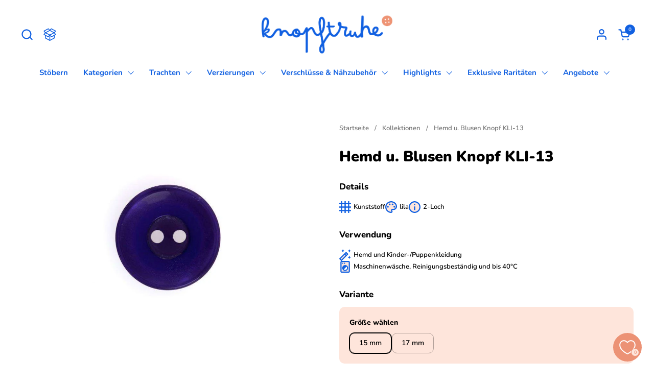

--- FILE ---
content_type: text/html; charset=utf-8
request_url: https://knopftruhe.de/products/hemd-u-blusen-knopf-kli-13
body_size: 45309
content:
<!doctype html><html id="html" class="no-js" lang="de" dir="ltr">
<head>

  <meta charset="utf-8">
  <meta http-equiv="X-UA-Compatible" content="IE=edge,chrome=1">
  <meta name="viewport" content="width=device-width, initial-scale=1.0, height=device-height, minimum-scale=1.0"><link rel="shortcut icon" href="//knopftruhe.de/cdn/shop/files/knopftruhe_favicon.png?crop=center&height=48&v=1720446822&width=48" type="image/png" /><title>Lila Knöpfe kaufen! Hemd u. Blusen Knopf KLI-13 &ndash; knopftruhe</title><meta name="description" content="Lila Knöpfe kaufen! Hemd u. Blusen Knopf KLI-13 Kunststoff Knöpfe, Knopf Lila ☆ Online kaufen✓ Von modisch bis klassisch Entdecke unser Große Auswahl für dein Projekt!">

<meta property="og:site_name" content="knopftruhe">
<meta property="og:url" content="https://knopftruhe.de/products/hemd-u-blusen-knopf-kli-13">
<meta property="og:title" content="Lila Knöpfe kaufen! Hemd u. Blusen Knopf KLI-13">
<meta property="og:type" content="product">
<meta property="og:description" content="Lila Knöpfe kaufen! Hemd u. Blusen Knopf KLI-13 Kunststoff Knöpfe, Knopf Lila ☆ Online kaufen✓ Von modisch bis klassisch Entdecke unser Große Auswahl für dein Projekt!"><meta property="og:image" content="http://knopftruhe.de/cdn/shop/files/Knoepfe-2-loch-hemd-und-blusenknopf-kli-13.jpg?v=1756466142">
  <meta property="og:image:secure_url" content="https://knopftruhe.de/cdn/shop/files/Knoepfe-2-loch-hemd-und-blusenknopf-kli-13.jpg?v=1756466142">
  <meta property="og:image:width" content="500">
  <meta property="og:image:height" content="500"><meta property="og:price:amount" content="0,30">
  <meta property="og:price:currency" content="EUR"><meta name="twitter:card" content="summary_large_image">
<meta name="twitter:title" content="Lila Knöpfe kaufen! Hemd u. Blusen Knopf KLI-13">
<meta name="twitter:description" content="Lila Knöpfe kaufen! Hemd u. Blusen Knopf KLI-13 Kunststoff Knöpfe, Knopf Lila ☆ Online kaufen✓ Von modisch bis klassisch Entdecke unser Große Auswahl für dein Projekt!"><script type="application/ld+json">
  [
    {
      "@context": "https://schema.org",
      "@type": "WebSite",
      "name": "knopftruhe",
      "url": "https:\/\/knopftruhe.de"
    },
    {
      "@context": "https://schema.org",
      "@type": "Organization",
      "name": "knopftruhe",
      "url": "https:\/\/knopftruhe.de"
    }
  ]
</script>

<script type="application/ld+json">
{
  "@context": "http://schema.org",
  "@type": "BreadcrumbList",
  "itemListElement": [
    {
      "@type": "ListItem",
      "position": 1,
      "name": "Startseite",
      "item": "https://knopftruhe.de"
    },{
        "@type": "ListItem",
        "position": 2,
        "name": "Hemd u. Blusen Knopf KLI-13",
        "item": "https://knopftruhe.de/products/hemd-u-blusen-knopf-kli-13"
      }]
}
</script><script type="application/ld+json">{"@context":"http:\/\/schema.org\/","@id":"\/products\/hemd-u-blusen-knopf-kli-13#product","@type":"ProductGroup","brand":{"@type":"Brand","name":"knopftruhe"},"category":"Knöpfe \u0026 Druckknöpfe","description":"","hasVariant":[{"@id":"\/products\/hemd-u-blusen-knopf-kli-13?variant=46958005354840#variant","@type":"Product","image":"https:\/\/knopftruhe.de\/cdn\/shop\/files\/Knoepfe-2-loch-hemd-und-blusenknopf-kli-13.jpg?v=1756466142\u0026width=1920","name":"Hemd u. Blusen Knopf KLI-13 - 15 mm","offers":{"@id":"\/products\/hemd-u-blusen-knopf-kli-13?variant=46958005354840#offer","@type":"Offer","availability":"http:\/\/schema.org\/InStock","price":"0.30","priceCurrency":"EUR","url":"https:\/\/knopftruhe.de\/products\/hemd-u-blusen-knopf-kli-13?variant=46958005354840"},"sku":"KLI-13-15"},{"@id":"\/products\/hemd-u-blusen-knopf-kli-13?variant=46958005387608#variant","@type":"Product","image":"https:\/\/knopftruhe.de\/cdn\/shop\/files\/Knoepfe-2-loch-hemd-und-blusenknopf-kli-13.jpg?v=1756466142\u0026width=1920","name":"Hemd u. Blusen Knopf KLI-13 - 17 mm","offers":{"@id":"\/products\/hemd-u-blusen-knopf-kli-13?variant=46958005387608#offer","@type":"Offer","availability":"http:\/\/schema.org\/InStock","price":"0.30","priceCurrency":"EUR","url":"https:\/\/knopftruhe.de\/products\/hemd-u-blusen-knopf-kli-13?variant=46958005387608"},"sku":"KLI-13-17"}],"name":"Hemd u. Blusen Knopf KLI-13","productGroupID":"8681220211032","url":"https:\/\/knopftruhe.de\/products\/hemd-u-blusen-knopf-kli-13"}</script><meta property="og:image" content="https://knopftruhe.de/cdn/shop/files/knopftruhe_logo_farbe.svg?v=1720446821&width=1200">
  <meta property="og:image:secure_url" content="https://knopftruhe.de/cdn/shop/files/knopftruhe_logo_farbe.svg?v=1720446821&width=1200">
  <meta property="og:image:width" content="1200">
  <meta property="og:image:height" content="630">
  <meta name="twitter:card" content="summary_large_image">
  <meta name="twitter:image" content="https://knopftruhe.de/cdn/shop/files/knopftruhe_logo_farbe.svg?v=1720446821&width=1200"><link rel="canonical" href="https://knopftruhe.de/products/hemd-u-blusen-knopf-kli-13">
  <meta property="og:url" content="https://knopftruhe.de/products/hemd-u-blusen-knopf-kli-13">

  <link rel="preconnect" href="https://cdn.shopify.com"><link rel="preconnect" href="https://fonts.shopifycdn.com" crossorigin>

<link rel="preload" href="//knopftruhe.de/cdn/fonts/nunito/nunito_n9.29703ebe5c8d8fa1bc7f2dcb872bdf16cf7ff465.woff2" as="font" type="font/woff2" crossorigin><link rel="preload" href="//knopftruhe.de/cdn/fonts/nunito/nunito_n6.1a6c50dce2e2b3b0d31e02dbd9146b5064bea503.woff2" as="font" type="font/woff2" crossorigin><link rel="preload" href="//knopftruhe.de/cdn/fonts/nunito/nunito_n9.29703ebe5c8d8fa1bc7f2dcb872bdf16cf7ff465.woff2" as="font" type="font/woff2" crossorigin>

<style type="text/css">
@font-face {
  font-family: Nunito;
  font-weight: 900;
  font-style: normal;
  font-display: swap;
  src: url("//knopftruhe.de/cdn/fonts/nunito/nunito_n9.29703ebe5c8d8fa1bc7f2dcb872bdf16cf7ff465.woff2") format("woff2"),
       url("//knopftruhe.de/cdn/fonts/nunito/nunito_n9.37c60d6be0d57e3635735f5fdd179e5283d59f56.woff") format("woff");
}
@font-face {
  font-family: Nunito;
  font-weight: 600;
  font-style: normal;
  font-display: swap;
  src: url("//knopftruhe.de/cdn/fonts/nunito/nunito_n6.1a6c50dce2e2b3b0d31e02dbd9146b5064bea503.woff2") format("woff2"),
       url("//knopftruhe.de/cdn/fonts/nunito/nunito_n6.6b124f3eac46044b98c99f2feb057208e260962f.woff") format("woff");
}
@font-face {
  font-family: Nunito;
  font-weight: 700;
  font-style: normal;
  font-display: swap;
  src: url("//knopftruhe.de/cdn/fonts/nunito/nunito_n7.37cf9b8cf43b3322f7e6e13ad2aad62ab5dc9109.woff2") format("woff2"),
       url("//knopftruhe.de/cdn/fonts/nunito/nunito_n7.45cfcfadc6630011252d54d5f5a2c7c98f60d5de.woff") format("woff");
}
@font-face {
  font-family: Nunito;
  font-weight: 800;
  font-style: normal;
  font-display: swap;
  src: url("//knopftruhe.de/cdn/fonts/nunito/nunito_n8.a4faa34563722dcb4bd960ae538c49eb540a565f.woff2") format("woff2"),
       url("//knopftruhe.de/cdn/fonts/nunito/nunito_n8.7b9b4d7a0ef879eb46735a0aecb391013c7f7aeb.woff") format("woff");
}
@font-face {
  font-family: Nunito;
  font-weight: 900;
  font-style: normal;
  font-display: swap;
  src: url("//knopftruhe.de/cdn/fonts/nunito/nunito_n9.29703ebe5c8d8fa1bc7f2dcb872bdf16cf7ff465.woff2") format("woff2"),
       url("//knopftruhe.de/cdn/fonts/nunito/nunito_n9.37c60d6be0d57e3635735f5fdd179e5283d59f56.woff") format("woff");
}
@font-face {
  font-family: Nunito;
  font-weight: 700;
  font-style: normal;
  font-display: swap;
  src: url("//knopftruhe.de/cdn/fonts/nunito/nunito_n7.37cf9b8cf43b3322f7e6e13ad2aad62ab5dc9109.woff2") format("woff2"),
       url("//knopftruhe.de/cdn/fonts/nunito/nunito_n7.45cfcfadc6630011252d54d5f5a2c7c98f60d5de.woff") format("woff");
}



</style>
<style type="text/css">

  :root {

    /* Font variables */

    --font-stack-headings-primary: Nunito, sans-serif;
    --font-weight-headings-primary: 900;
    --font-style-headings-primary: normal;

    --font-stack-body-primary: Nunito, sans-serif;
    --font-weight-body-primary: 600;--font-weight-body-primary-bold: 800;--font-weight-body-primary-medium: 700;--font-style-body-primary: normal;

    --font-stack-body-secondary: Nunito, sans-serif;
    --font-weight-body-secondary: 900;--font-weight-body-secondary-bold: 700;--font-style-body-secondary: normal;

    --font-weight-menu: var(--font-weight-body-primary-medium);
    --font-weight-buttons: var(--font-weight-body-primary-medium);

    --base-headings-primary-size: 35;
    --base-headings-secondary-size: ;
    --base-headings-line: 1;
    --base-headings-spacing: 0.0em;

    --base-body-primary-size: 15;
    --base-body-secondary-size: 20;
    --base-body-line: 1.5;

    /* Color variables */

    --color-background-header: #ffffff;
    --color-text-header: #1160E1;
    --color-foreground-header: #fff;
    --color-borders-header: rgba(17, 96, 225, 0.15);

    --color-background-main: #ffffff;
    --color-secondary-background-main: rgba(0, 0, 0, 0.08);
    --color-third-background-main: rgba(0, 0, 0, 0.04);
    --color-fourth-background-main: rgba(0, 0, 0, 0.02);
    --color-opacity-background-main: rgba(255, 255, 255, 0);
    --color-text-main: #000000;
    --color-foreground-main: #fff;
    --color-secondary-text-main: rgba(0, 0, 0, 0.6);
    --color-borders-main: rgba(0, 0, 0, 0.1);
    --color-background-main-alternate: #FEE5DB;

    --color-background-product-card: rgba(0,0,0,0);
    --color-background-cart-card: rgba(0,0,0,0);

    --color-background-footer: #1160E1;
    --color-text-footer: #FEE5DB;
    --color-borders-footer: rgba(254, 229, 219, 0.15);

    --color-borders-forms-primary: rgba(0, 0, 0, 0.3);
    --color-borders-forms-secondary: rgba(0, 0, 0, 0.6);

    /* Borders */

    --border-width-cards: px;
    --border-radius-cards: 0px;
    --border-width-buttons: 2px;
    --border-radius-buttons: 10px;
    --border-width-forms: 2px;
    --border-radius-forms: 10px;
    --border-radius-widgets: 10px;
    --border-radius-product-card: 0px;

    /* Layout */
    
    --theme-max-width: 1360px;
    --grid-gap-original-base: 30px;
    --container-vertical-space-base: 80px;
    --image-fit-padding: 15%;

  }

  .facets--horiz .facets__summary, #main select, .sidebar select {
    background-image: url('data:image/svg+xml;utf8,<svg fill="none" height="7" viewBox="0 0 12 7" width="12" xmlns="http://www.w3.org/2000/svg"><g fill="%23000000"><path d="m1.2334.554688 5.65685 5.656852-.7071.70711-5.656858-5.65686z"/><path d="m11.8252 1.26221-5.65686 5.65685-.70711-.70711 5.65687-5.65685z"/></g></svg>');
  }

  .star-rating__stars {
    background-image: url('data:image/svg+xml;utf8,<svg width="20" height="14" viewBox="0 0 14 13" fill="rgba%280%2C+0%2C+0%2C+0.1%29" xmlns="http://www.w3.org/2000/svg"><path d="m7 0 1.572 4.837h5.085l-4.114 2.99 1.572 4.836L7 9.673l-4.114 2.99 1.571-4.837-4.114-2.99h5.085L7 0Z" stroke="rgba%280%2C+0%2C+0%2C+0.1%29" stroke-width="0"/></svg>');
  }
  .star-rating__stars-active {
    background-image: url('data:image/svg+xml;utf8,<svg width="20" height="13" viewBox="0 0 14 13" fill="none" xmlns="http://www.w3.org/2000/svg"><path d="m7 0 1.572 4.837h5.085l-4.114 2.99 1.572 4.836L7 9.673l-4.114 2.99 1.571-4.837-4.114-2.99h5.085L7 0Z" fill="%23000000" stroke-width="0"/></svg>');
  }

  

</style>

<style id="root-height">
  :root {
    --window-height: 100vh;
  }
</style>
<script type="text/javascript">
  window.KrownAssetLoader = {
    loadedScripts: new Set(),
    loadScript: function(url) {
      if (this.loadedScripts.has(url)) return;
      this.loadedScripts.add(url);
      const script = document.createElement('script');
      script.src = url;
      script.defer = true;
      document.head.appendChild(script);
    }
  };
</script>
<link href="//knopftruhe.de/cdn/shop/t/64/assets/theme.css?v=124922159396260581901767971416" as="style" rel="preload"><link href="//knopftruhe.de/cdn/shop/t/64/assets/section-header.css?v=39968804918358551931767969077" as="style" rel="preload"><link href="//knopftruhe.de/cdn/shop/t/64/assets/component-product-item.css?v=34439478055513715941767969054" as="style" rel="preload"><link href="//knopftruhe.de/cdn/shop/t/64/assets/component-product-variants.css?v=132587616395077274951767969056" as="style" rel="preload"><link href="//knopftruhe.de/cdn/shop/t/64/assets/section-main-product.css?v=152734027493206284951767969088" as="style" rel="preload"><link href="//knopftruhe.de/cdn/shop/t/64/assets/theme.css?v=124922159396260581901767971416" rel="stylesheet" type="text/css" media="all" />

  <script>window.performance && window.performance.mark && window.performance.mark('shopify.content_for_header.start');</script><meta name="google-site-verification" content="TNPo20HlYpXeMMr570zcbjP9Cqj2_JhuOMzHakdihm4">
<meta name="facebook-domain-verification" content="w5ecxl21fme8tvrdokf2qxqof7hdh9">
<meta id="shopify-digital-wallet" name="shopify-digital-wallet" content="/58766229687/digital_wallets/dialog">
<meta name="shopify-checkout-api-token" content="fa88d42a16e615b8c6d9dc87ee8c6e22">
<meta id="in-context-paypal-metadata" data-shop-id="58766229687" data-venmo-supported="false" data-environment="production" data-locale="de_DE" data-paypal-v4="true" data-currency="EUR">
<link rel="alternate" type="application/json+oembed" href="https://knopftruhe.de/products/hemd-u-blusen-knopf-kli-13.oembed">
<script async="async" src="/checkouts/internal/preloads.js?locale=de-DE"></script>
<link rel="preconnect" href="https://shop.app" crossorigin="anonymous">
<script async="async" src="https://shop.app/checkouts/internal/preloads.js?locale=de-DE&shop_id=58766229687" crossorigin="anonymous"></script>
<script id="apple-pay-shop-capabilities" type="application/json">{"shopId":58766229687,"countryCode":"DE","currencyCode":"EUR","merchantCapabilities":["supports3DS"],"merchantId":"gid:\/\/shopify\/Shop\/58766229687","merchantName":"knopftruhe","requiredBillingContactFields":["postalAddress","email","phone"],"requiredShippingContactFields":["postalAddress","email","phone"],"shippingType":"shipping","supportedNetworks":["visa","maestro","masterCard","amex"],"total":{"type":"pending","label":"knopftruhe","amount":"1.00"},"shopifyPaymentsEnabled":true,"supportsSubscriptions":true}</script>
<script id="shopify-features" type="application/json">{"accessToken":"fa88d42a16e615b8c6d9dc87ee8c6e22","betas":["rich-media-storefront-analytics"],"domain":"knopftruhe.de","predictiveSearch":true,"shopId":58766229687,"locale":"de"}</script>
<script>var Shopify = Shopify || {};
Shopify.shop = "knopftruhe.myshopify.com";
Shopify.locale = "de";
Shopify.currency = {"active":"EUR","rate":"1.0"};
Shopify.country = "DE";
Shopify.theme = {"name":"Mobile Anpassung von Knopftruhe  3.1.1 ","id":189078864216,"schema_name":"Combine","schema_version":"3.1.1","theme_store_id":null,"role":"main"};
Shopify.theme.handle = "null";
Shopify.theme.style = {"id":null,"handle":null};
Shopify.cdnHost = "knopftruhe.de/cdn";
Shopify.routes = Shopify.routes || {};
Shopify.routes.root = "/";</script>
<script type="module">!function(o){(o.Shopify=o.Shopify||{}).modules=!0}(window);</script>
<script>!function(o){function n(){var o=[];function n(){o.push(Array.prototype.slice.apply(arguments))}return n.q=o,n}var t=o.Shopify=o.Shopify||{};t.loadFeatures=n(),t.autoloadFeatures=n()}(window);</script>
<script>
  window.ShopifyPay = window.ShopifyPay || {};
  window.ShopifyPay.apiHost = "shop.app\/pay";
  window.ShopifyPay.redirectState = null;
</script>
<script id="shop-js-analytics" type="application/json">{"pageType":"product"}</script>
<script defer="defer" async type="module" src="//knopftruhe.de/cdn/shopifycloud/shop-js/modules/v2/client.init-shop-cart-sync_HUjMWWU5.de.esm.js"></script>
<script defer="defer" async type="module" src="//knopftruhe.de/cdn/shopifycloud/shop-js/modules/v2/chunk.common_QpfDqRK1.esm.js"></script>
<script type="module">
  await import("//knopftruhe.de/cdn/shopifycloud/shop-js/modules/v2/client.init-shop-cart-sync_HUjMWWU5.de.esm.js");
await import("//knopftruhe.de/cdn/shopifycloud/shop-js/modules/v2/chunk.common_QpfDqRK1.esm.js");

  window.Shopify.SignInWithShop?.initShopCartSync?.({"fedCMEnabled":true,"windoidEnabled":true});

</script>
<script>
  window.Shopify = window.Shopify || {};
  if (!window.Shopify.featureAssets) window.Shopify.featureAssets = {};
  window.Shopify.featureAssets['shop-js'] = {"shop-cart-sync":["modules/v2/client.shop-cart-sync_ByUgVWtJ.de.esm.js","modules/v2/chunk.common_QpfDqRK1.esm.js"],"init-fed-cm":["modules/v2/client.init-fed-cm_CVqhkk-1.de.esm.js","modules/v2/chunk.common_QpfDqRK1.esm.js"],"shop-button":["modules/v2/client.shop-button_B0pFlqys.de.esm.js","modules/v2/chunk.common_QpfDqRK1.esm.js"],"shop-cash-offers":["modules/v2/client.shop-cash-offers_CaaeZ5wd.de.esm.js","modules/v2/chunk.common_QpfDqRK1.esm.js","modules/v2/chunk.modal_CS8dP9kO.esm.js"],"init-windoid":["modules/v2/client.init-windoid_B-gyVqfY.de.esm.js","modules/v2/chunk.common_QpfDqRK1.esm.js"],"shop-toast-manager":["modules/v2/client.shop-toast-manager_DgTeluS3.de.esm.js","modules/v2/chunk.common_QpfDqRK1.esm.js"],"init-shop-email-lookup-coordinator":["modules/v2/client.init-shop-email-lookup-coordinator_C5I212n4.de.esm.js","modules/v2/chunk.common_QpfDqRK1.esm.js"],"init-shop-cart-sync":["modules/v2/client.init-shop-cart-sync_HUjMWWU5.de.esm.js","modules/v2/chunk.common_QpfDqRK1.esm.js"],"avatar":["modules/v2/client.avatar_BTnouDA3.de.esm.js"],"pay-button":["modules/v2/client.pay-button_CJaF-UDc.de.esm.js","modules/v2/chunk.common_QpfDqRK1.esm.js"],"init-customer-accounts":["modules/v2/client.init-customer-accounts_BI_wUvuR.de.esm.js","modules/v2/client.shop-login-button_DTPR4l75.de.esm.js","modules/v2/chunk.common_QpfDqRK1.esm.js","modules/v2/chunk.modal_CS8dP9kO.esm.js"],"init-shop-for-new-customer-accounts":["modules/v2/client.init-shop-for-new-customer-accounts_C4qR5Wl-.de.esm.js","modules/v2/client.shop-login-button_DTPR4l75.de.esm.js","modules/v2/chunk.common_QpfDqRK1.esm.js","modules/v2/chunk.modal_CS8dP9kO.esm.js"],"shop-login-button":["modules/v2/client.shop-login-button_DTPR4l75.de.esm.js","modules/v2/chunk.common_QpfDqRK1.esm.js","modules/v2/chunk.modal_CS8dP9kO.esm.js"],"init-customer-accounts-sign-up":["modules/v2/client.init-customer-accounts-sign-up_SG5gYFpP.de.esm.js","modules/v2/client.shop-login-button_DTPR4l75.de.esm.js","modules/v2/chunk.common_QpfDqRK1.esm.js","modules/v2/chunk.modal_CS8dP9kO.esm.js"],"shop-follow-button":["modules/v2/client.shop-follow-button_CmMsyvrH.de.esm.js","modules/v2/chunk.common_QpfDqRK1.esm.js","modules/v2/chunk.modal_CS8dP9kO.esm.js"],"checkout-modal":["modules/v2/client.checkout-modal_tfCxQqrq.de.esm.js","modules/v2/chunk.common_QpfDqRK1.esm.js","modules/v2/chunk.modal_CS8dP9kO.esm.js"],"lead-capture":["modules/v2/client.lead-capture_Ccz5Zm6k.de.esm.js","modules/v2/chunk.common_QpfDqRK1.esm.js","modules/v2/chunk.modal_CS8dP9kO.esm.js"],"shop-login":["modules/v2/client.shop-login_BfivnucW.de.esm.js","modules/v2/chunk.common_QpfDqRK1.esm.js","modules/v2/chunk.modal_CS8dP9kO.esm.js"],"payment-terms":["modules/v2/client.payment-terms_D2Mn0eFV.de.esm.js","modules/v2/chunk.common_QpfDqRK1.esm.js","modules/v2/chunk.modal_CS8dP9kO.esm.js"]};
</script>
<script id="__st">var __st={"a":58766229687,"offset":3600,"reqid":"994a5bb3-ea62-4136-a673-70115540e8bf-1768645243","pageurl":"knopftruhe.de\/products\/hemd-u-blusen-knopf-kli-13","u":"f0d1a787a5fe","p":"product","rtyp":"product","rid":8681220211032};</script>
<script>window.ShopifyPaypalV4VisibilityTracking = true;</script>
<script id="captcha-bootstrap">!function(){'use strict';const t='contact',e='account',n='new_comment',o=[[t,t],['blogs',n],['comments',n],[t,'customer']],c=[[e,'customer_login'],[e,'guest_login'],[e,'recover_customer_password'],[e,'create_customer']],r=t=>t.map((([t,e])=>`form[action*='/${t}']:not([data-nocaptcha='true']) input[name='form_type'][value='${e}']`)).join(','),a=t=>()=>t?[...document.querySelectorAll(t)].map((t=>t.form)):[];function s(){const t=[...o],e=r(t);return a(e)}const i='password',u='form_key',d=['recaptcha-v3-token','g-recaptcha-response','h-captcha-response',i],f=()=>{try{return window.sessionStorage}catch{return}},m='__shopify_v',_=t=>t.elements[u];function p(t,e,n=!1){try{const o=window.sessionStorage,c=JSON.parse(o.getItem(e)),{data:r}=function(t){const{data:e,action:n}=t;return t[m]||n?{data:e,action:n}:{data:t,action:n}}(c);for(const[e,n]of Object.entries(r))t.elements[e]&&(t.elements[e].value=n);n&&o.removeItem(e)}catch(o){console.error('form repopulation failed',{error:o})}}const l='form_type',E='cptcha';function T(t){t.dataset[E]=!0}const w=window,h=w.document,L='Shopify',v='ce_forms',y='captcha';let A=!1;((t,e)=>{const n=(g='f06e6c50-85a8-45c8-87d0-21a2b65856fe',I='https://cdn.shopify.com/shopifycloud/storefront-forms-hcaptcha/ce_storefront_forms_captcha_hcaptcha.v1.5.2.iife.js',D={infoText:'Durch hCaptcha geschützt',privacyText:'Datenschutz',termsText:'Allgemeine Geschäftsbedingungen'},(t,e,n)=>{const o=w[L][v],c=o.bindForm;if(c)return c(t,g,e,D).then(n);var r;o.q.push([[t,g,e,D],n]),r=I,A||(h.body.append(Object.assign(h.createElement('script'),{id:'captcha-provider',async:!0,src:r})),A=!0)});var g,I,D;w[L]=w[L]||{},w[L][v]=w[L][v]||{},w[L][v].q=[],w[L][y]=w[L][y]||{},w[L][y].protect=function(t,e){n(t,void 0,e),T(t)},Object.freeze(w[L][y]),function(t,e,n,w,h,L){const[v,y,A,g]=function(t,e,n){const i=e?o:[],u=t?c:[],d=[...i,...u],f=r(d),m=r(i),_=r(d.filter((([t,e])=>n.includes(e))));return[a(f),a(m),a(_),s()]}(w,h,L),I=t=>{const e=t.target;return e instanceof HTMLFormElement?e:e&&e.form},D=t=>v().includes(t);t.addEventListener('submit',(t=>{const e=I(t);if(!e)return;const n=D(e)&&!e.dataset.hcaptchaBound&&!e.dataset.recaptchaBound,o=_(e),c=g().includes(e)&&(!o||!o.value);(n||c)&&t.preventDefault(),c&&!n&&(function(t){try{if(!f())return;!function(t){const e=f();if(!e)return;const n=_(t);if(!n)return;const o=n.value;o&&e.removeItem(o)}(t);const e=Array.from(Array(32),(()=>Math.random().toString(36)[2])).join('');!function(t,e){_(t)||t.append(Object.assign(document.createElement('input'),{type:'hidden',name:u})),t.elements[u].value=e}(t,e),function(t,e){const n=f();if(!n)return;const o=[...t.querySelectorAll(`input[type='${i}']`)].map((({name:t})=>t)),c=[...d,...o],r={};for(const[a,s]of new FormData(t).entries())c.includes(a)||(r[a]=s);n.setItem(e,JSON.stringify({[m]:1,action:t.action,data:r}))}(t,e)}catch(e){console.error('failed to persist form',e)}}(e),e.submit())}));const S=(t,e)=>{t&&!t.dataset[E]&&(n(t,e.some((e=>e===t))),T(t))};for(const o of['focusin','change'])t.addEventListener(o,(t=>{const e=I(t);D(e)&&S(e,y())}));const B=e.get('form_key'),M=e.get(l),P=B&&M;t.addEventListener('DOMContentLoaded',(()=>{const t=y();if(P)for(const e of t)e.elements[l].value===M&&p(e,B);[...new Set([...A(),...v().filter((t=>'true'===t.dataset.shopifyCaptcha))])].forEach((e=>S(e,t)))}))}(h,new URLSearchParams(w.location.search),n,t,e,['guest_login'])})(!0,!0)}();</script>
<script integrity="sha256-4kQ18oKyAcykRKYeNunJcIwy7WH5gtpwJnB7kiuLZ1E=" data-source-attribution="shopify.loadfeatures" defer="defer" src="//knopftruhe.de/cdn/shopifycloud/storefront/assets/storefront/load_feature-a0a9edcb.js" crossorigin="anonymous"></script>
<script crossorigin="anonymous" defer="defer" src="//knopftruhe.de/cdn/shopifycloud/storefront/assets/shopify_pay/storefront-65b4c6d7.js?v=20250812"></script>
<script data-source-attribution="shopify.dynamic_checkout.dynamic.init">var Shopify=Shopify||{};Shopify.PaymentButton=Shopify.PaymentButton||{isStorefrontPortableWallets:!0,init:function(){window.Shopify.PaymentButton.init=function(){};var t=document.createElement("script");t.src="https://knopftruhe.de/cdn/shopifycloud/portable-wallets/latest/portable-wallets.de.js",t.type="module",document.head.appendChild(t)}};
</script>
<script data-source-attribution="shopify.dynamic_checkout.buyer_consent">
  function portableWalletsHideBuyerConsent(e){var t=document.getElementById("shopify-buyer-consent"),n=document.getElementById("shopify-subscription-policy-button");t&&n&&(t.classList.add("hidden"),t.setAttribute("aria-hidden","true"),n.removeEventListener("click",e))}function portableWalletsShowBuyerConsent(e){var t=document.getElementById("shopify-buyer-consent"),n=document.getElementById("shopify-subscription-policy-button");t&&n&&(t.classList.remove("hidden"),t.removeAttribute("aria-hidden"),n.addEventListener("click",e))}window.Shopify?.PaymentButton&&(window.Shopify.PaymentButton.hideBuyerConsent=portableWalletsHideBuyerConsent,window.Shopify.PaymentButton.showBuyerConsent=portableWalletsShowBuyerConsent);
</script>
<script>
  function portableWalletsCleanup(e){e&&e.src&&console.error("Failed to load portable wallets script "+e.src);var t=document.querySelectorAll("shopify-accelerated-checkout .shopify-payment-button__skeleton, shopify-accelerated-checkout-cart .wallet-cart-button__skeleton"),e=document.getElementById("shopify-buyer-consent");for(let e=0;e<t.length;e++)t[e].remove();e&&e.remove()}function portableWalletsNotLoadedAsModule(e){e instanceof ErrorEvent&&"string"==typeof e.message&&e.message.includes("import.meta")&&"string"==typeof e.filename&&e.filename.includes("portable-wallets")&&(window.removeEventListener("error",portableWalletsNotLoadedAsModule),window.Shopify.PaymentButton.failedToLoad=e,"loading"===document.readyState?document.addEventListener("DOMContentLoaded",window.Shopify.PaymentButton.init):window.Shopify.PaymentButton.init())}window.addEventListener("error",portableWalletsNotLoadedAsModule);
</script>

<script type="module" src="https://knopftruhe.de/cdn/shopifycloud/portable-wallets/latest/portable-wallets.de.js" onError="portableWalletsCleanup(this)" crossorigin="anonymous"></script>
<script nomodule>
  document.addEventListener("DOMContentLoaded", portableWalletsCleanup);
</script>

<link id="shopify-accelerated-checkout-styles" rel="stylesheet" media="screen" href="https://knopftruhe.de/cdn/shopifycloud/portable-wallets/latest/accelerated-checkout-backwards-compat.css" crossorigin="anonymous">
<style id="shopify-accelerated-checkout-cart">
        #shopify-buyer-consent {
  margin-top: 1em;
  display: inline-block;
  width: 100%;
}

#shopify-buyer-consent.hidden {
  display: none;
}

#shopify-subscription-policy-button {
  background: none;
  border: none;
  padding: 0;
  text-decoration: underline;
  font-size: inherit;
  cursor: pointer;
}

#shopify-subscription-policy-button::before {
  box-shadow: none;
}

      </style>

<script>window.performance && window.performance.mark && window.performance.mark('shopify.content_for_header.end');</script>

  <script>
    /* js helpers */
    const debounce = (fn, wait) => {
      let t;
      return (...args) => {
        clearTimeout(t);
        t = setTimeout(() => fn.apply(this, args), wait);
      };
    }
    window.KEYCODES = {
      TAB: 9,
      ESC: 27,
      DOWN: 40,
      RIGHT: 39,
      UP: 38,
      LEFT: 37,
      RETURN: 13
    };

    /* background image sizes */
    const rbi = [];
    const rbiSetSize = (img) => {
      if ( img.offsetWidth / img.dataset.ratio < img.offsetHeight ) {
        img.setAttribute('sizes', `${Math.ceil(img.offsetHeight * img.dataset.ratio)}px`);
      } else {
        img.setAttribute('sizes', `${Math.ceil(img.offsetWidth)}px`);
      }
    }
    window.addEventListener('resize', debounce(()=>{
      for ( let img of rbi ) {
        rbiSetSize(img);
      }
    }, 250));

    /* lazy looad images reveal effect */
    const imageReveal = new IntersectionObserver((entries, observer)=>{
      entries.forEach(entry=>{
        if ( entry.isIntersecting ) {
          setTimeout(()=>{
            entry.target.classList.remove('lazy-image--to-reveal');
          }, 500);
          entry.target.classList.add('lazy-image--revealed');
          observer.unobserve(entry.target);
        }
      });
    }, {rootMargin: '20px 0px 0px 0px'});
  </script><noscript>
    <link rel="stylesheet" href="//knopftruhe.de/cdn/shop/t/64/assets/theme-noscript.css?v=38102435459277827451767969103">
  </noscript>

<!-- BEGIN app block: shopify://apps/consentmo-gdpr/blocks/gdpr_cookie_consent/4fbe573f-a377-4fea-9801-3ee0858cae41 -->


<!-- END app block --><!-- BEGIN app block: shopify://apps/minmaxify-order-limits/blocks/app-embed-block/3acfba32-89f3-4377-ae20-cbb9abc48475 --><script type="text/javascript" src="https://limits.minmaxify.com/knopftruhe.myshopify.com?v=138b&r=20251106151331"></script>

<!-- END app block --><script src="https://cdn.shopify.com/extensions/019bc798-8961-78a8-a4e0-9b2049d94b6d/consentmo-gdpr-575/assets/consentmo_cookie_consent.js" type="text/javascript" defer="defer"></script>
<link href="https://cdn.shopify.com/extensions/019bc237-e6a0-75fa-a84b-a22337af908e/swish-formerly-wishlist-king-218/assets/component-wishlist-button-block.css" rel="stylesheet" type="text/css" media="all">
<link href="https://monorail-edge.shopifysvc.com" rel="dns-prefetch">
<script>(function(){if ("sendBeacon" in navigator && "performance" in window) {try {var session_token_from_headers = performance.getEntriesByType('navigation')[0].serverTiming.find(x => x.name == '_s').description;} catch {var session_token_from_headers = undefined;}var session_cookie_matches = document.cookie.match(/_shopify_s=([^;]*)/);var session_token_from_cookie = session_cookie_matches && session_cookie_matches.length === 2 ? session_cookie_matches[1] : "";var session_token = session_token_from_headers || session_token_from_cookie || "";function handle_abandonment_event(e) {var entries = performance.getEntries().filter(function(entry) {return /monorail-edge.shopifysvc.com/.test(entry.name);});if (!window.abandonment_tracked && entries.length === 0) {window.abandonment_tracked = true;var currentMs = Date.now();var navigation_start = performance.timing.navigationStart;var payload = {shop_id: 58766229687,url: window.location.href,navigation_start,duration: currentMs - navigation_start,session_token,page_type: "product"};window.navigator.sendBeacon("https://monorail-edge.shopifysvc.com/v1/produce", JSON.stringify({schema_id: "online_store_buyer_site_abandonment/1.1",payload: payload,metadata: {event_created_at_ms: currentMs,event_sent_at_ms: currentMs}}));}}window.addEventListener('pagehide', handle_abandonment_event);}}());</script>
<script id="web-pixels-manager-setup">(function e(e,d,r,n,o){if(void 0===o&&(o={}),!Boolean(null===(a=null===(i=window.Shopify)||void 0===i?void 0:i.analytics)||void 0===a?void 0:a.replayQueue)){var i,a;window.Shopify=window.Shopify||{};var t=window.Shopify;t.analytics=t.analytics||{};var s=t.analytics;s.replayQueue=[],s.publish=function(e,d,r){return s.replayQueue.push([e,d,r]),!0};try{self.performance.mark("wpm:start")}catch(e){}var l=function(){var e={modern:/Edge?\/(1{2}[4-9]|1[2-9]\d|[2-9]\d{2}|\d{4,})\.\d+(\.\d+|)|Firefox\/(1{2}[4-9]|1[2-9]\d|[2-9]\d{2}|\d{4,})\.\d+(\.\d+|)|Chrom(ium|e)\/(9{2}|\d{3,})\.\d+(\.\d+|)|(Maci|X1{2}).+ Version\/(15\.\d+|(1[6-9]|[2-9]\d|\d{3,})\.\d+)([,.]\d+|)( \(\w+\)|)( Mobile\/\w+|) Safari\/|Chrome.+OPR\/(9{2}|\d{3,})\.\d+\.\d+|(CPU[ +]OS|iPhone[ +]OS|CPU[ +]iPhone|CPU IPhone OS|CPU iPad OS)[ +]+(15[._]\d+|(1[6-9]|[2-9]\d|\d{3,})[._]\d+)([._]\d+|)|Android:?[ /-](13[3-9]|1[4-9]\d|[2-9]\d{2}|\d{4,})(\.\d+|)(\.\d+|)|Android.+Firefox\/(13[5-9]|1[4-9]\d|[2-9]\d{2}|\d{4,})\.\d+(\.\d+|)|Android.+Chrom(ium|e)\/(13[3-9]|1[4-9]\d|[2-9]\d{2}|\d{4,})\.\d+(\.\d+|)|SamsungBrowser\/([2-9]\d|\d{3,})\.\d+/,legacy:/Edge?\/(1[6-9]|[2-9]\d|\d{3,})\.\d+(\.\d+|)|Firefox\/(5[4-9]|[6-9]\d|\d{3,})\.\d+(\.\d+|)|Chrom(ium|e)\/(5[1-9]|[6-9]\d|\d{3,})\.\d+(\.\d+|)([\d.]+$|.*Safari\/(?![\d.]+ Edge\/[\d.]+$))|(Maci|X1{2}).+ Version\/(10\.\d+|(1[1-9]|[2-9]\d|\d{3,})\.\d+)([,.]\d+|)( \(\w+\)|)( Mobile\/\w+|) Safari\/|Chrome.+OPR\/(3[89]|[4-9]\d|\d{3,})\.\d+\.\d+|(CPU[ +]OS|iPhone[ +]OS|CPU[ +]iPhone|CPU IPhone OS|CPU iPad OS)[ +]+(10[._]\d+|(1[1-9]|[2-9]\d|\d{3,})[._]\d+)([._]\d+|)|Android:?[ /-](13[3-9]|1[4-9]\d|[2-9]\d{2}|\d{4,})(\.\d+|)(\.\d+|)|Mobile Safari.+OPR\/([89]\d|\d{3,})\.\d+\.\d+|Android.+Firefox\/(13[5-9]|1[4-9]\d|[2-9]\d{2}|\d{4,})\.\d+(\.\d+|)|Android.+Chrom(ium|e)\/(13[3-9]|1[4-9]\d|[2-9]\d{2}|\d{4,})\.\d+(\.\d+|)|Android.+(UC? ?Browser|UCWEB|U3)[ /]?(15\.([5-9]|\d{2,})|(1[6-9]|[2-9]\d|\d{3,})\.\d+)\.\d+|SamsungBrowser\/(5\.\d+|([6-9]|\d{2,})\.\d+)|Android.+MQ{2}Browser\/(14(\.(9|\d{2,})|)|(1[5-9]|[2-9]\d|\d{3,})(\.\d+|))(\.\d+|)|K[Aa][Ii]OS\/(3\.\d+|([4-9]|\d{2,})\.\d+)(\.\d+|)/},d=e.modern,r=e.legacy,n=navigator.userAgent;return n.match(d)?"modern":n.match(r)?"legacy":"unknown"}(),u="modern"===l?"modern":"legacy",c=(null!=n?n:{modern:"",legacy:""})[u],f=function(e){return[e.baseUrl,"/wpm","/b",e.hashVersion,"modern"===e.buildTarget?"m":"l",".js"].join("")}({baseUrl:d,hashVersion:r,buildTarget:u}),m=function(e){var d=e.version,r=e.bundleTarget,n=e.surface,o=e.pageUrl,i=e.monorailEndpoint;return{emit:function(e){var a=e.status,t=e.errorMsg,s=(new Date).getTime(),l=JSON.stringify({metadata:{event_sent_at_ms:s},events:[{schema_id:"web_pixels_manager_load/3.1",payload:{version:d,bundle_target:r,page_url:o,status:a,surface:n,error_msg:t},metadata:{event_created_at_ms:s}}]});if(!i)return console&&console.warn&&console.warn("[Web Pixels Manager] No Monorail endpoint provided, skipping logging."),!1;try{return self.navigator.sendBeacon.bind(self.navigator)(i,l)}catch(e){}var u=new XMLHttpRequest;try{return u.open("POST",i,!0),u.setRequestHeader("Content-Type","text/plain"),u.send(l),!0}catch(e){return console&&console.warn&&console.warn("[Web Pixels Manager] Got an unhandled error while logging to Monorail."),!1}}}}({version:r,bundleTarget:l,surface:e.surface,pageUrl:self.location.href,monorailEndpoint:e.monorailEndpoint});try{o.browserTarget=l,function(e){var d=e.src,r=e.async,n=void 0===r||r,o=e.onload,i=e.onerror,a=e.sri,t=e.scriptDataAttributes,s=void 0===t?{}:t,l=document.createElement("script"),u=document.querySelector("head"),c=document.querySelector("body");if(l.async=n,l.src=d,a&&(l.integrity=a,l.crossOrigin="anonymous"),s)for(var f in s)if(Object.prototype.hasOwnProperty.call(s,f))try{l.dataset[f]=s[f]}catch(e){}if(o&&l.addEventListener("load",o),i&&l.addEventListener("error",i),u)u.appendChild(l);else{if(!c)throw new Error("Did not find a head or body element to append the script");c.appendChild(l)}}({src:f,async:!0,onload:function(){if(!function(){var e,d;return Boolean(null===(d=null===(e=window.Shopify)||void 0===e?void 0:e.analytics)||void 0===d?void 0:d.initialized)}()){var d=window.webPixelsManager.init(e)||void 0;if(d){var r=window.Shopify.analytics;r.replayQueue.forEach((function(e){var r=e[0],n=e[1],o=e[2];d.publishCustomEvent(r,n,o)})),r.replayQueue=[],r.publish=d.publishCustomEvent,r.visitor=d.visitor,r.initialized=!0}}},onerror:function(){return m.emit({status:"failed",errorMsg:"".concat(f," has failed to load")})},sri:function(e){var d=/^sha384-[A-Za-z0-9+/=]+$/;return"string"==typeof e&&d.test(e)}(c)?c:"",scriptDataAttributes:o}),m.emit({status:"loading"})}catch(e){m.emit({status:"failed",errorMsg:(null==e?void 0:e.message)||"Unknown error"})}}})({shopId: 58766229687,storefrontBaseUrl: "https://knopftruhe.de",extensionsBaseUrl: "https://extensions.shopifycdn.com/cdn/shopifycloud/web-pixels-manager",monorailEndpoint: "https://monorail-edge.shopifysvc.com/unstable/produce_batch",surface: "storefront-renderer",enabledBetaFlags: ["2dca8a86"],webPixelsConfigList: [{"id":"3079012696","configuration":"{\"tagID\":\"2612827280440\"}","eventPayloadVersion":"v1","runtimeContext":"STRICT","scriptVersion":"18031546ee651571ed29edbe71a3550b","type":"APP","apiClientId":3009811,"privacyPurposes":["ANALYTICS","MARKETING","SALE_OF_DATA"],"dataSharingAdjustments":{"protectedCustomerApprovalScopes":["read_customer_address","read_customer_email","read_customer_name","read_customer_personal_data","read_customer_phone"]}},{"id":"1084096856","configuration":"{\"config\":\"{\\\"google_tag_ids\\\":[\\\"G-C2YRC2T5MG\\\",\\\"AW-1068746466\\\",\\\"GT-TXHR7R4\\\"],\\\"target_country\\\":\\\"DE\\\",\\\"gtag_events\\\":[{\\\"type\\\":\\\"begin_checkout\\\",\\\"action_label\\\":[\\\"G-C2YRC2T5MG\\\",\\\"AW-1068746466\\\/4LwcCNCoo8wZEOKNz_0D\\\"]},{\\\"type\\\":\\\"search\\\",\\\"action_label\\\":[\\\"G-C2YRC2T5MG\\\",\\\"AW-1068746466\\\/97ROCMqoo8wZEOKNz_0D\\\"]},{\\\"type\\\":\\\"view_item\\\",\\\"action_label\\\":[\\\"G-C2YRC2T5MG\\\",\\\"AW-1068746466\\\/CpKuCMeoo8wZEOKNz_0D\\\",\\\"MC-91CW7HFCLC\\\"]},{\\\"type\\\":\\\"purchase\\\",\\\"action_label\\\":[\\\"G-C2YRC2T5MG\\\",\\\"AW-1068746466\\\/XDZwCMGoo8wZEOKNz_0D\\\",\\\"MC-91CW7HFCLC\\\"]},{\\\"type\\\":\\\"page_view\\\",\\\"action_label\\\":[\\\"G-C2YRC2T5MG\\\",\\\"AW-1068746466\\\/XASWCMSoo8wZEOKNz_0D\\\",\\\"MC-91CW7HFCLC\\\"]},{\\\"type\\\":\\\"add_payment_info\\\",\\\"action_label\\\":[\\\"G-C2YRC2T5MG\\\",\\\"AW-1068746466\\\/EUXuCNOoo8wZEOKNz_0D\\\"]},{\\\"type\\\":\\\"add_to_cart\\\",\\\"action_label\\\":[\\\"G-C2YRC2T5MG\\\",\\\"AW-1068746466\\\/GUqtCM2oo8wZEOKNz_0D\\\"]}],\\\"enable_monitoring_mode\\\":false}\"}","eventPayloadVersion":"v1","runtimeContext":"OPEN","scriptVersion":"b2a88bafab3e21179ed38636efcd8a93","type":"APP","apiClientId":1780363,"privacyPurposes":[],"dataSharingAdjustments":{"protectedCustomerApprovalScopes":["read_customer_address","read_customer_email","read_customer_name","read_customer_personal_data","read_customer_phone"]}},{"id":"581206360","configuration":"{\"pixel_id\":\"1017040435484010\",\"pixel_type\":\"facebook_pixel\",\"metaapp_system_user_token\":\"-\"}","eventPayloadVersion":"v1","runtimeContext":"OPEN","scriptVersion":"ca16bc87fe92b6042fbaa3acc2fbdaa6","type":"APP","apiClientId":2329312,"privacyPurposes":["ANALYTICS","MARKETING","SALE_OF_DATA"],"dataSharingAdjustments":{"protectedCustomerApprovalScopes":["read_customer_address","read_customer_email","read_customer_name","read_customer_personal_data","read_customer_phone"]}},{"id":"shopify-app-pixel","configuration":"{}","eventPayloadVersion":"v1","runtimeContext":"STRICT","scriptVersion":"0450","apiClientId":"shopify-pixel","type":"APP","privacyPurposes":["ANALYTICS","MARKETING"]},{"id":"shopify-custom-pixel","eventPayloadVersion":"v1","runtimeContext":"LAX","scriptVersion":"0450","apiClientId":"shopify-pixel","type":"CUSTOM","privacyPurposes":["ANALYTICS","MARKETING"]}],isMerchantRequest: false,initData: {"shop":{"name":"knopftruhe","paymentSettings":{"currencyCode":"EUR"},"myshopifyDomain":"knopftruhe.myshopify.com","countryCode":"DE","storefrontUrl":"https:\/\/knopftruhe.de"},"customer":null,"cart":null,"checkout":null,"productVariants":[{"price":{"amount":0.3,"currencyCode":"EUR"},"product":{"title":"Hemd u. Blusen Knopf KLI-13","vendor":"knopftruhe","id":"8681220211032","untranslatedTitle":"Hemd u. Blusen Knopf KLI-13","url":"\/products\/hemd-u-blusen-knopf-kli-13","type":"Knopf"},"id":"46958005354840","image":{"src":"\/\/knopftruhe.de\/cdn\/shop\/files\/Knoepfe-2-loch-hemd-und-blusenknopf-kli-13.jpg?v=1756466142"},"sku":"KLI-13-15","title":"15 mm","untranslatedTitle":"15 mm"},{"price":{"amount":0.3,"currencyCode":"EUR"},"product":{"title":"Hemd u. Blusen Knopf KLI-13","vendor":"knopftruhe","id":"8681220211032","untranslatedTitle":"Hemd u. Blusen Knopf KLI-13","url":"\/products\/hemd-u-blusen-knopf-kli-13","type":"Knopf"},"id":"46958005387608","image":{"src":"\/\/knopftruhe.de\/cdn\/shop\/files\/Knoepfe-2-loch-hemd-und-blusenknopf-kli-13.jpg?v=1756466142"},"sku":"KLI-13-17","title":"17 mm","untranslatedTitle":"17 mm"}],"purchasingCompany":null},},"https://knopftruhe.de/cdn","fcfee988w5aeb613cpc8e4bc33m6693e112",{"modern":"","legacy":""},{"shopId":"58766229687","storefrontBaseUrl":"https:\/\/knopftruhe.de","extensionBaseUrl":"https:\/\/extensions.shopifycdn.com\/cdn\/shopifycloud\/web-pixels-manager","surface":"storefront-renderer","enabledBetaFlags":"[\"2dca8a86\"]","isMerchantRequest":"false","hashVersion":"fcfee988w5aeb613cpc8e4bc33m6693e112","publish":"custom","events":"[[\"page_viewed\",{}],[\"product_viewed\",{\"productVariant\":{\"price\":{\"amount\":0.3,\"currencyCode\":\"EUR\"},\"product\":{\"title\":\"Hemd u. Blusen Knopf KLI-13\",\"vendor\":\"knopftruhe\",\"id\":\"8681220211032\",\"untranslatedTitle\":\"Hemd u. Blusen Knopf KLI-13\",\"url\":\"\/products\/hemd-u-blusen-knopf-kli-13\",\"type\":\"Knopf\"},\"id\":\"46958005354840\",\"image\":{\"src\":\"\/\/knopftruhe.de\/cdn\/shop\/files\/Knoepfe-2-loch-hemd-und-blusenknopf-kli-13.jpg?v=1756466142\"},\"sku\":\"KLI-13-15\",\"title\":\"15 mm\",\"untranslatedTitle\":\"15 mm\"}}]]"});</script><script>
  window.ShopifyAnalytics = window.ShopifyAnalytics || {};
  window.ShopifyAnalytics.meta = window.ShopifyAnalytics.meta || {};
  window.ShopifyAnalytics.meta.currency = 'EUR';
  var meta = {"product":{"id":8681220211032,"gid":"gid:\/\/shopify\/Product\/8681220211032","vendor":"knopftruhe","type":"Knopf","handle":"hemd-u-blusen-knopf-kli-13","variants":[{"id":46958005354840,"price":30,"name":"Hemd u. Blusen Knopf KLI-13 - 15 mm","public_title":"15 mm","sku":"KLI-13-15"},{"id":46958005387608,"price":30,"name":"Hemd u. Blusen Knopf KLI-13 - 17 mm","public_title":"17 mm","sku":"KLI-13-17"}],"remote":false},"page":{"pageType":"product","resourceType":"product","resourceId":8681220211032,"requestId":"994a5bb3-ea62-4136-a673-70115540e8bf-1768645243"}};
  for (var attr in meta) {
    window.ShopifyAnalytics.meta[attr] = meta[attr];
  }
</script>
<script class="analytics">
  (function () {
    var customDocumentWrite = function(content) {
      var jquery = null;

      if (window.jQuery) {
        jquery = window.jQuery;
      } else if (window.Checkout && window.Checkout.$) {
        jquery = window.Checkout.$;
      }

      if (jquery) {
        jquery('body').append(content);
      }
    };

    var hasLoggedConversion = function(token) {
      if (token) {
        return document.cookie.indexOf('loggedConversion=' + token) !== -1;
      }
      return false;
    }

    var setCookieIfConversion = function(token) {
      if (token) {
        var twoMonthsFromNow = new Date(Date.now());
        twoMonthsFromNow.setMonth(twoMonthsFromNow.getMonth() + 2);

        document.cookie = 'loggedConversion=' + token + '; expires=' + twoMonthsFromNow;
      }
    }

    var trekkie = window.ShopifyAnalytics.lib = window.trekkie = window.trekkie || [];
    if (trekkie.integrations) {
      return;
    }
    trekkie.methods = [
      'identify',
      'page',
      'ready',
      'track',
      'trackForm',
      'trackLink'
    ];
    trekkie.factory = function(method) {
      return function() {
        var args = Array.prototype.slice.call(arguments);
        args.unshift(method);
        trekkie.push(args);
        return trekkie;
      };
    };
    for (var i = 0; i < trekkie.methods.length; i++) {
      var key = trekkie.methods[i];
      trekkie[key] = trekkie.factory(key);
    }
    trekkie.load = function(config) {
      trekkie.config = config || {};
      trekkie.config.initialDocumentCookie = document.cookie;
      var first = document.getElementsByTagName('script')[0];
      var script = document.createElement('script');
      script.type = 'text/javascript';
      script.onerror = function(e) {
        var scriptFallback = document.createElement('script');
        scriptFallback.type = 'text/javascript';
        scriptFallback.onerror = function(error) {
                var Monorail = {
      produce: function produce(monorailDomain, schemaId, payload) {
        var currentMs = new Date().getTime();
        var event = {
          schema_id: schemaId,
          payload: payload,
          metadata: {
            event_created_at_ms: currentMs,
            event_sent_at_ms: currentMs
          }
        };
        return Monorail.sendRequest("https://" + monorailDomain + "/v1/produce", JSON.stringify(event));
      },
      sendRequest: function sendRequest(endpointUrl, payload) {
        // Try the sendBeacon API
        if (window && window.navigator && typeof window.navigator.sendBeacon === 'function' && typeof window.Blob === 'function' && !Monorail.isIos12()) {
          var blobData = new window.Blob([payload], {
            type: 'text/plain'
          });

          if (window.navigator.sendBeacon(endpointUrl, blobData)) {
            return true;
          } // sendBeacon was not successful

        } // XHR beacon

        var xhr = new XMLHttpRequest();

        try {
          xhr.open('POST', endpointUrl);
          xhr.setRequestHeader('Content-Type', 'text/plain');
          xhr.send(payload);
        } catch (e) {
          console.log(e);
        }

        return false;
      },
      isIos12: function isIos12() {
        return window.navigator.userAgent.lastIndexOf('iPhone; CPU iPhone OS 12_') !== -1 || window.navigator.userAgent.lastIndexOf('iPad; CPU OS 12_') !== -1;
      }
    };
    Monorail.produce('monorail-edge.shopifysvc.com',
      'trekkie_storefront_load_errors/1.1',
      {shop_id: 58766229687,
      theme_id: 189078864216,
      app_name: "storefront",
      context_url: window.location.href,
      source_url: "//knopftruhe.de/cdn/s/trekkie.storefront.cd680fe47e6c39ca5d5df5f0a32d569bc48c0f27.min.js"});

        };
        scriptFallback.async = true;
        scriptFallback.src = '//knopftruhe.de/cdn/s/trekkie.storefront.cd680fe47e6c39ca5d5df5f0a32d569bc48c0f27.min.js';
        first.parentNode.insertBefore(scriptFallback, first);
      };
      script.async = true;
      script.src = '//knopftruhe.de/cdn/s/trekkie.storefront.cd680fe47e6c39ca5d5df5f0a32d569bc48c0f27.min.js';
      first.parentNode.insertBefore(script, first);
    };
    trekkie.load(
      {"Trekkie":{"appName":"storefront","development":false,"defaultAttributes":{"shopId":58766229687,"isMerchantRequest":null,"themeId":189078864216,"themeCityHash":"6259302731050006511","contentLanguage":"de","currency":"EUR","eventMetadataId":"d42ce086-bd74-4ab8-8b5e-ff1519be8e9d"},"isServerSideCookieWritingEnabled":true,"monorailRegion":"shop_domain","enabledBetaFlags":["65f19447"]},"Session Attribution":{},"S2S":{"facebookCapiEnabled":true,"source":"trekkie-storefront-renderer","apiClientId":580111}}
    );

    var loaded = false;
    trekkie.ready(function() {
      if (loaded) return;
      loaded = true;

      window.ShopifyAnalytics.lib = window.trekkie;

      var originalDocumentWrite = document.write;
      document.write = customDocumentWrite;
      try { window.ShopifyAnalytics.merchantGoogleAnalytics.call(this); } catch(error) {};
      document.write = originalDocumentWrite;

      window.ShopifyAnalytics.lib.page(null,{"pageType":"product","resourceType":"product","resourceId":8681220211032,"requestId":"994a5bb3-ea62-4136-a673-70115540e8bf-1768645243","shopifyEmitted":true});

      var match = window.location.pathname.match(/checkouts\/(.+)\/(thank_you|post_purchase)/)
      var token = match? match[1]: undefined;
      if (!hasLoggedConversion(token)) {
        setCookieIfConversion(token);
        window.ShopifyAnalytics.lib.track("Viewed Product",{"currency":"EUR","variantId":46958005354840,"productId":8681220211032,"productGid":"gid:\/\/shopify\/Product\/8681220211032","name":"Hemd u. Blusen Knopf KLI-13 - 15 mm","price":"0.30","sku":"KLI-13-15","brand":"knopftruhe","variant":"15 mm","category":"Knopf","nonInteraction":true,"remote":false},undefined,undefined,{"shopifyEmitted":true});
      window.ShopifyAnalytics.lib.track("monorail:\/\/trekkie_storefront_viewed_product\/1.1",{"currency":"EUR","variantId":46958005354840,"productId":8681220211032,"productGid":"gid:\/\/shopify\/Product\/8681220211032","name":"Hemd u. Blusen Knopf KLI-13 - 15 mm","price":"0.30","sku":"KLI-13-15","brand":"knopftruhe","variant":"15 mm","category":"Knopf","nonInteraction":true,"remote":false,"referer":"https:\/\/knopftruhe.de\/products\/hemd-u-blusen-knopf-kli-13"});
      }
    });


        var eventsListenerScript = document.createElement('script');
        eventsListenerScript.async = true;
        eventsListenerScript.src = "//knopftruhe.de/cdn/shopifycloud/storefront/assets/shop_events_listener-3da45d37.js";
        document.getElementsByTagName('head')[0].appendChild(eventsListenerScript);

})();</script>
<script
  defer
  src="https://knopftruhe.de/cdn/shopifycloud/perf-kit/shopify-perf-kit-3.0.4.min.js"
  data-application="storefront-renderer"
  data-shop-id="58766229687"
  data-render-region="gcp-us-east1"
  data-page-type="product"
  data-theme-instance-id="189078864216"
  data-theme-name="Combine"
  data-theme-version="3.1.1"
  data-monorail-region="shop_domain"
  data-resource-timing-sampling-rate="10"
  data-shs="true"
  data-shs-beacon="true"
  data-shs-export-with-fetch="true"
  data-shs-logs-sample-rate="1"
  data-shs-beacon-endpoint="https://knopftruhe.de/api/collect"
></script>
</head>

<body id="lila-knopfe-kaufen-hemd-u-blusen-knopf-kli-13" class="no-touchevents
  
   
  template-product template-product 
   sidebars-has-scrollbars 
">

  <script type="text/javascript">
    if ( 'ontouchstart' in window || window.DocumentTouch && document instanceof DocumentTouch ) { document.querySelector('body').classList.remove('no-touchevents'); document.querySelector('body').classList.add('touchevents'); } 
  </script>

  <a href="#main" class="visually-hidden skip-to-content" tabindex="0" data-js-inert>Zum Inhalt springen</a>
  <div id="screen-reader-info" aria-live="polite" class="visually-hidden"></div><!-- BEGIN sections: header-group -->
<div id="shopify-section-sections--27096107581784__header" class="shopify-section shopify-section-group-header-group site-header-container mount-header mount-css-slider"><link href="//knopftruhe.de/cdn/shop/t/64/assets/section-header.css?v=39968804918358551931767969077" rel="stylesheet" type="text/css" media="all" />
<style data-shopify>
  @media screen and (max-width: 1360px) {
    .site-header--border:after,
    #site-header .header__bottom--border:before {
      max-width: 100%;
    }
    .site-header--style-one-row .mega-menu {
      width: calc(100% + (var(--gutter-container) * 2) - 10px) !important;
      margin-inline-start: calc(var(--gutter-container) * -1);
    }
    .site-header--style-one-row.site-header--alignment-center .mega-menu .submenu-holder {
      padding-inline-start: calc(var(--gutter-container) + 10px) !important;
    }
  }
  @media screen and (min-width: 1361px) {
    .site-nav.style--classic .submenu.mega-menu {
      width: var(--window-width);
      margin-inline-start: calc((var(--window-width) - 1360px) / -2);
    }
    .site-header--style-one-row .site-nav.style--classic .submenu.mega-menu  {
      margin-inline-start: calc(((var(--window-width) - 1360px) / -2) - var(--gutter-container));
    }
  }
</style>
<style data-shopify>
  .header__top, .header__bottom {
    --header-logo: 75px;
  }
  @media screen and (max-width: 767px) {
    .header__top, .header__bottom {
      --header-logo: 40px;
    }
  }</style>


<main-header
  id="site-header"
  class="
    site-header
    
    site-header--alignment-center
    
    site-header--style-two-rows
  "
  data-js-inert
  
    data-sticky-header
  
>
  <div class="header-container header-container--top">
    

    <style data-shopify>
      .header__top--logo-left {
        grid-template-areas: "" !important;
        grid-template-columns: auto repeat( , minmax(max-content, 0)) !important;
      }

      @media screen and (max-width: 1023px) {
        .header__top--logo-left {
          grid-template-areas: " menu" !important;
          grid-template-columns: auto repeat( 1, minmax(max-content, 0)) !important;
        }
      }
    </style>

    <div class="container--large">
      <div
        class="header__top header__top--logo-center  site-header--menu-classic"
        id="header-top"
        style="height:calc(var(--header-logo) + var(--header-vertical-space))"
      >
        <!-- logo -->

        <div id="logo" class="logo area--logo"><a
              class="logo-img logo-img--mobile"
              title="knopftruhe"
              href="/"
              style="height:var(--header-logo)"
            ><img
                src="//knopftruhe.de/cdn/shop/files/knopftruhe_logo_klein.png?v=1720446821"
                alt="Knopftruhe Knöpfe online kaufen"
                width="39"
                height="40"
              >
            </a><a
              class="logo-img  logo-img--desk-only "
              title="knopftruhe"
              href="/"
              style="height:var(--header-logo)"
            ><img
                src="//knopftruhe.de/cdn/shop/files/Knopftruhe_Logo_Online-Shop.png?v=1758951159"
                alt="Knopftruhe Logo – Online-Shop für Knöpfe &amp; Kurzwaren"
                width="2134"
                height="625"
              >
            </a>
        </div><a
            href="/pages/naehkaestchen"
            class="area--custom-icon icon-button icon-button--text-none"
            
            title="Wunschliste"
          >
            <span class="button__icon button__icon--special" role="img" aria-hidden="true">
<svg height="64" viewBox="0 0 64 64" width="64" xmlns="http://www.w3.org/2000/svg"><g style=";stroke-miterlimit:10;fill:none;stroke-linejoin:round;stroke-linecap:round"><path d="m10 36.125v14.037l22 11.58 22-11.58v-14.037"/><path d="m54 23.246 7-8.549-21.742-11.42-7.324 8.42z"/><path d="m32 61.742v-27"/><path d="m31.934 11.704-7.258-8.42-21.676 11.485 7 8.742z"/><path d="m32 34.742-8.584 8.929-20.449-11.676 7.033-8.484zm22-11.496 7 8.742-20.324 11.743-8.676-8.989z"/></g></svg></span></a><a
          href="/search"
          class="area--search  icon-button icon-button--text-none "
          title="Suche öffnen"
          data-js-open-search-drawer
          data-js-sidebar-handle
          aria-expanded="false"
          aria-controls="site-search-sidebar"
          role="button"
        >
          <span class="button__icon" role="img" aria-hidden="true"><svg width="22" height="22" viewBox="0 0 22 22" fill="none" xmlns="http://www.w3.org/2000/svg"><circle cx="10.5" cy="10.5" r="7.5" stroke="black" stroke-width="2" style="fill:none"/><path d="M17.1213 15.2929L16.4142 14.5858L15 16L15.7071 16.7071L17.1213 15.2929ZM19.2426 20.2426C19.6331 20.6332 20.2663 20.6332 20.6568 20.2426C21.0473 19.8521 21.0473 19.219 20.6568 18.8284L19.2426 20.2426ZM15.7071 16.7071L19.2426 20.2426L20.6568 18.8284L17.1213 15.2929L15.7071 16.7071Z" fill="black" style="stroke:none"/></svg></span></a>
<a
              class="area--account icon-button icon-button--text-none"
              href="https://knopftruhe.de/customer_authentication/redirect?locale=de&region_country=DE"
            ><span class="button__icon" role="img" aria-hidden="true"><svg width="22" height="22" viewBox="0 0 22 22" fill="none" xmlns="http://www.w3.org/2000/svg"><path d="M18.3333 19.25V17.4167C18.3333 16.4442 17.947 15.5116 17.2593 14.8239C16.5717 14.1363 15.6391 13.75 14.6666 13.75H7.33329C6.36083 13.75 5.4282 14.1363 4.74057 14.8239C4.05293 15.5116 3.66663 16.4442 3.66663 17.4167V19.25" stroke="white" stroke-width="2" stroke-linecap="round" stroke-linejoin="round" style="fill:none!important"/><path d="M11 10.0833C13.0251 10.0833 14.6667 8.44171 14.6667 6.41667C14.6667 4.39162 13.0251 2.75 11 2.75C8.975 2.75 7.33337 4.39162 7.33337 6.41667C7.33337 8.44171 8.975 10.0833 11 10.0833Z" stroke="white" stroke-width="2" stroke-linecap="round" stroke-linejoin="round" style="fill:none!important"/></svg></span></a>
          
<a
          class="no-js-hidden area--cart icon-button icon-button--text-none "
          
            href="/cart"
          
          title="Warenkorb öffnen"
          tabindex="0"
        >
          <span class="visually-hidden">Warenkorb öffnen</span>
          <span class="button__icon" role="img" aria-hidden="true"><svg width="22" height="22" viewBox="0 0 22 22" fill="none" xmlns="http://www.w3.org/2000/svg" style="margin-left:-2px"><path class="circle" d="M9.5 20C9.77614 20 10 19.7761 10 19.5C10 19.2239 9.77614 19 9.5 19C9.22386 19 9 19.2239 9 19.5C9 19.7761 9.22386 20 9.5 20Z" fill="none" stroke="white" stroke-width="2" stroke-linecap="round" stroke-linejoin="round"/><path class="circle" d="M18.5 20C18.7761 20 19 19.7761 19 19.5C19 19.2239 18.7761 19 18.5 19C18.2239 19 18 19.2239 18 19.5C18 19.7761 18.2239 20 18.5 20Z" fill="white" stroke="white" stroke-width="2" stroke-linecap="round" stroke-linejoin="round" /><path d="M3 3H6.27273L8.46545 13.7117C8.54027 14.08 8.7452 14.4109 9.04436 14.6464C9.34351 14.8818 9.71784 15.0069 10.1018 14.9997H18.0545C18.4385 15.0069 18.8129 14.8818 19.112 14.6464C19.4112 14.4109 19.6161 14.08 19.6909 13.7117L21 6.9999H7.09091" stroke="white" stroke-width="2" stroke-linecap="round" stroke-linejoin="round" style="fill:none !important"/></svg></span><span data-header-cart-count aria-hidden="true" class="icon-button__label">0</span>
        </a>

        <noscript>
          <a
            class="button button--solid button--icon button--regular data-js-hidden"
            href="/cart"
            tabindex="0"
          ><span class="button__icon" role="img" aria-hidden="true"><svg width="22" height="22" viewBox="0 0 22 22" fill="none" xmlns="http://www.w3.org/2000/svg" style="margin-left:-2px"><path class="circle" d="M9.5 20C9.77614 20 10 19.7761 10 19.5C10 19.2239 9.77614 19 9.5 19C9.22386 19 9 19.2239 9 19.5C9 19.7761 9.22386 20 9.5 20Z" fill="none" stroke="white" stroke-width="2" stroke-linecap="round" stroke-linejoin="round"/><path class="circle" d="M18.5 20C18.7761 20 19 19.7761 19 19.5C19 19.2239 18.7761 19 18.5 19C18.2239 19 18 19.2239 18 19.5C18 19.7761 18.2239 20 18.5 20Z" fill="white" stroke="white" stroke-width="2" stroke-linecap="round" stroke-linejoin="round" /><path d="M3 3H6.27273L8.46545 13.7117C8.54027 14.08 8.7452 14.4109 9.04436 14.6464C9.34351 14.8818 9.71784 15.0069 10.1018 14.9997H18.0545C18.4385 15.0069 18.8129 14.8818 19.112 14.6464C19.4112 14.4109 19.6161 14.08 19.6909 13.7117L21 6.9999H7.09091" stroke="white" stroke-width="2" stroke-linecap="round" stroke-linejoin="round" style="fill:none !important"/></svg></span>
            <span data-header-cart-total aria-hidden="true">€0,00</span
            >&nbsp; (<span data-header-cart-count aria-hidden="true">0</span>)
          </a>
        </noscript><button
          data-js-sidebar-handle
          class="mobile-menu-button hide lap-show area--menu icon-button icon-button--text-none"
          aria-expanded="false"
          aria-controls="site-menu-sidebar"
          style="height: auto;"
        >
          <span class="visually-hidden">Menü öffnen</span><svg fill="none" height="16" viewBox="0 0 20 16" width="20" xmlns="http://www.w3.org/2000/svg"><g fill="#000"><path d="m0 0h20v2h-20z"/><path d="m0 7h20v2h-20z"/><path d="m0 14h20v2h-20z"/></g></svg></button>
      </div>
    </div>
  </div>

  <div class="header-container header-container--bottom no-header-blocks">
    <div class="header__bottom  container--large">
      
<div class="site-nav style--classic">

  <div class="site-nav-container">

    <nav>

      <ul class="link-list">
<li 
		 
		id="menu-item-stobern-classic"
	>

		<a class="menu-link   no-focus-link  " href="/collections/alle-knoepfe">

			<span><span class="text-animation--underline-in-header">Stöbern</span></span>

			

		</a>

		

	</li>
<li class="has-submenu submenu-is-mega-menu js-mega-menu-item" >

  <a class="menu-link "
     tabindex="0" 
  >
    <span><span  class="text-animation--underline-in-header">Kategorien</span></span>
    <span class="icon"><svg fill="none" height="7" viewBox="0 0 12 7" width="12" xmlns="http://www.w3.org/2000/svg"><g fill="#000"><path d="m1.2334.554688 5.65685 5.656852-.7071.70711-5.656858-5.65686z"/><path d="m11.8247 1.26221-5.65685 5.65685-.7071-.70711 5.65685-5.65685z"/></g></svg></span>
  </a>

  <ul class="submenu mega-menu" id="SiteNavLabel--classic">

    <div class="submenu-holder 
       container--large 
      
      
    "><div class="submenu-masonry 
           
            without-promotion column-size--fourth
          "
          data-columns="4"
        ><li class="mega-link  has-babymenu ">

              <a class="menu-link  " href="/collections/knoepfe-nach-material">
                <span><span class="text-animation--underline-in-header">Knöpfe nach Material</span></span><span class="icon"><svg fill="none" height="7" viewBox="0 0 12 7" width="12" xmlns="http://www.w3.org/2000/svg"><g fill="#000"><path d="m1.2334.554688 5.65685 5.656852-.7071.70711-5.656858-5.65686z"/><path d="m11.8247 1.26221-5.65685 5.65685-.7071-.70711 5.65685-5.65685z"/></g></svg></span></a><div class="babymenu">
                  <ul id="SiteNavLabel-knopfe-nach-material-classic">
                      <li><a class="menu-link  no-focus-link " href="/collections/perlmutt-knoepfe"><span><span class="text-animation--underline-in-header">Perlmuttknöpfe</span></span></a></li>
                    
                      <li><a class="menu-link  no-focus-link " href="/collections/perlmuttimitat-knoepfe"><span><span class="text-animation--underline-in-header">Perlmuttimitatknöpfe</span></span></a></li>
                    
                      <li><a class="menu-link  no-focus-link " href="/collections/metall-knoepfe"><span><span class="text-animation--underline-in-header">Metallknöpfe</span></span></a></li>
                    
                      <li><a class="menu-link  no-focus-link " href="/collections/holz-knoepfe"><span><span class="text-animation--underline-in-header">Holzknöpfe</span></span></a></li>
                    
                      <li><a class="menu-link  no-focus-link " href="/collections/horn-knoepfe"><span><span class="text-animation--underline-in-header">Hornknöpfe </span></span></a></li>
                    
                      <li><a class="menu-link  no-focus-link " href="/collections/hornimitat-knoepfe"><span><span class="text-animation--underline-in-header">Hornimitatknöpfe</span></span></a></li>
                    
                      <li><a class="menu-link  no-focus-link " href="/collections/kokos-knoepfe"><span><span class="text-animation--underline-in-header">Kokosknöpfe </span></span></a></li>
                    
                      <li><a class="menu-link  no-focus-link " href="/collections/kunststoff-knoepfe"><span><span class="text-animation--underline-in-header">Kunststoffknöpfe</span></span></a></li>
                    
                      <li><a class="menu-link  no-focus-link " href="/collections/leder-knoepfe"><span><span class="text-animation--underline-in-header">Lederknöpfe</span></span></a></li>
                    
                      <li><a class="menu-link  no-focus-link " href="/collections/knoepfe-beziehen-lassen"><span><span class="text-animation--underline-in-header">Knöpfe beziehen lassen</span></span></a></li>
                    
                      <li><a class="menu-link  no-focus-link " href="/collections/knoepfe-individuell-faerben-lassen"><span><span class="text-animation--underline-in-header">Knöpfe einfärben lassen</span></span></a></li>
                    
                      <li><a class="menu-link  no-focus-link " href="/collections/stoff-knoepfe"><span><span class="text-animation--underline-in-header">Stoffbezogene Knöpfe</span></span></a></li>
                    
                      <li><a class="menu-link  no-focus-link " href="/collections/strass-knoepfe"><span><span class="text-animation--underline-in-header">Strass-/Kristallknöpfe</span></span></a></li>
                    
                      <li><a class="menu-link  no-focus-link " href="/collections/waesche-knoepfe"><span><span class="text-animation--underline-in-header">Wäscheknöpfe</span></span></a></li>
                    
                  </ul>
                </div></li><li class="mega-link  has-babymenu ">

              <a class="menu-link  " href="/collections/nach-befestigung">
                <span><span class="text-animation--underline-in-header">Knöpfe nach Befestigung</span></span><span class="icon"><svg fill="none" height="7" viewBox="0 0 12 7" width="12" xmlns="http://www.w3.org/2000/svg"><g fill="#000"><path d="m1.2334.554688 5.65685 5.656852-.7071.70711-5.656858-5.65686z"/><path d="m11.8247 1.26221-5.65685 5.65685-.7071-.70711 5.65685-5.65685z"/></g></svg></span></a><div class="babymenu">
                  <ul id="SiteNavLabel-knopfe-nach-befestigung-classic">
                      <li><a class="menu-link  no-focus-link " href="/collections/2-loch-knopfe"><span><span class="text-animation--underline-in-header">2-Loch-Knöpfe</span></span></a></li>
                    
                      <li><a class="menu-link  no-focus-link " href="/collections/4-loch-knopfe"><span><span class="text-animation--underline-in-header">4-Loch-Knöpfe</span></span></a></li>
                    
                      <li><a class="menu-link  no-focus-link " href="/collections/osenknopfe"><span><span class="text-animation--underline-in-header">Ösenknöpfe</span></span></a></li>
                    
                      <li><a class="menu-link  no-focus-link " href="/collections/jeansknoepfe-nagel-knopfe"><span><span class="text-animation--underline-in-header">Jeans Knöpfe / Nagel-Knöpfe</span></span></a></li>
                    
                      <li><a class="menu-link  no-focus-link " href="/collections/knebel-knoepfe"><span><span class="text-animation--underline-in-header">Knebelknöpfe</span></span></a></li>
                    
                  </ul>
                </div></li><li class="mega-link  has-babymenu ">

              <a class="menu-link  " href="/collections/knopfe-nach-farben">
                <span><span class="text-animation--underline-in-header">Knöpfe nach Farben</span></span><span class="icon"><svg fill="none" height="7" viewBox="0 0 12 7" width="12" xmlns="http://www.w3.org/2000/svg"><g fill="#000"><path d="m1.2334.554688 5.65685 5.656852-.7071.70711-5.656858-5.65686z"/><path d="m11.8247 1.26221-5.65685 5.65685-.7071-.70711 5.65685-5.65685z"/></g></svg></span></a><div class="babymenu">
                  <ul id="SiteNavLabel-knopfe-nach-farben-classic">
                      <li><a class="menu-link  no-focus-link " href="/collections/knoepfe-beige"><span><span class="text-animation--underline-in-header">beige Knöpfe</span></span></a></li>
                    
                      <li><a class="menu-link  no-focus-link " href="/collections/blaue-knoepfe"><span><span class="text-animation--underline-in-header">blaue Knöpfe</span></span></a></li>
                    
                      <li><a class="menu-link  no-focus-link " href="/collections/knoepfe-braun"><span><span class="text-animation--underline-in-header">braune Knöpfe</span></span></a></li>
                    
                      <li><a class="menu-link  no-focus-link " href="/collections/knoepfe-bunt"><span><span class="text-animation--underline-in-header">bunte Knöpfe</span></span></a></li>
                    
                      <li><a class="menu-link  no-focus-link " href="/collections/knoepfe-creme-natur"><span><span class="text-animation--underline-in-header">creme-/ naturfarbene Knöpfe</span></span></a></li>
                    
                      <li><a class="menu-link  no-focus-link " href="/collections/knoepfe-gelb"><span><span class="text-animation--underline-in-header">gelbe Knöpfe</span></span></a></li>
                    
                      <li><a class="menu-link  no-focus-link " href="/collections/goldknoepfe"><span><span class="text-animation--underline-in-header">goldfarbene Knöpfe</span></span></a></li>
                    
                      <li><a class="menu-link  no-focus-link " href="/collections/knoepfe-grau"><span><span class="text-animation--underline-in-header">graue Knöpfe</span></span></a></li>
                    
                      <li><a class="menu-link  no-focus-link " href="/collections/knoepfe-gruen"><span><span class="text-animation--underline-in-header">grüne Knöpfe</span></span></a></li>
                    
                      <li><a class="menu-link  no-focus-link " href="/collections/knoepfe-kupferfarben"><span><span class="text-animation--underline-in-header">kupferfarbene Knöpfe</span></span></a></li>
                    
                      <li><a class="menu-link  no-focus-link " href="/collections/knoepfe-lila"><span><span class="text-animation--underline-in-header">lilafarbene Knöpfe</span></span></a></li>
                    
                      <li><a class="menu-link  no-focus-link " href="/collections/knoepfe-messingfarben"><span><span class="text-animation--underline-in-header">messingfarbene Knöpfe</span></span></a></li>
                    
                      <li><a class="menu-link  no-focus-link " href="/collections/knopfe-orange"><span><span class="text-animation--underline-in-header">orangefarbene Knöpfe</span></span></a></li>
                    
                      <li><a class="menu-link  no-focus-link " href="/collections/knoepfe-rosa-pink"><span><span class="text-animation--underline-in-header">rosa- und pinkfarbene Knöpfe</span></span></a></li>
                    
                      <li><a class="menu-link  no-focus-link " href="/collections/knoepfe-rot"><span><span class="text-animation--underline-in-header">rote Knöpfe</span></span></a></li>
                    
                      <li><a class="menu-link  no-focus-link " href="/collections/knoepfe-schwarz"><span><span class="text-animation--underline-in-header">schwarze Knöpfe</span></span></a></li>
                    
                      <li><a class="menu-link  no-focus-link " href="/collections/knopfe-silberfarben"><span><span class="text-animation--underline-in-header">silberfarbene Knöpfe</span></span></a></li>
                    
                      <li><a class="menu-link  no-focus-link " href="/collections/knoepfe-transparent"><span><span class="text-animation--underline-in-header">transparente Knöpfe</span></span></a></li>
                    
                      <li><a class="menu-link  no-focus-link " href="/collections/knoepfe-turkis"><span><span class="text-animation--underline-in-header">türkisfarbene Knöpfe</span></span></a></li>
                    
                      <li><a class="menu-link  no-focus-link " href="/collections/knoepfe-weiss"><span><span class="text-animation--underline-in-header">weiße Knöpfe</span></span></a></li>
                    
                  </ul>
                </div></li><li class="mega-link  has-babymenu ">

              <a class="menu-link  " href="/collections/knopfe-kurzwaren-nach-verwendung">
                <span><span class="text-animation--underline-in-header">Knöpfe und Kurzwaren nach Verwendung</span></span><span class="icon"><svg fill="none" height="7" viewBox="0 0 12 7" width="12" xmlns="http://www.w3.org/2000/svg"><g fill="#000"><path d="m1.2334.554688 5.65685 5.656852-.7071.70711-5.656858-5.65686z"/><path d="m11.8247 1.26221-5.65685 5.65685-.7071-.70711 5.65685-5.65685z"/></g></svg></span></a><div class="babymenu">
                  <ul id="SiteNavLabel-knopfe-und-kurzwaren-nach-verwendung-classic">
                      <li><a class="menu-link  no-focus-link " href="/collections/blusen-knoepfe"><span><span class="text-animation--underline-in-header">Blusenknöpfe</span></span></a></li>
                    
                      <li><a class="menu-link  no-focus-link " href="/collections/hemd-knoepfe"><span><span class="text-animation--underline-in-header">Hemdknöpfe</span></span></a></li>
                    
                      <li><a class="menu-link  no-focus-link " href="/collections/hosenknoepfe-haken"><span><span class="text-animation--underline-in-header">Hosenknöpfe</span></span></a></li>
                    
                      <li><a class="menu-link  no-focus-link " href="/collections/jacke"><span><span class="text-animation--underline-in-header">Jackenknöpfe</span></span></a></li>
                    
                      <li><a class="menu-link  no-focus-link " href="/collections/jeans"><span><span class="text-animation--underline-in-header">Jeansknöpfe</span></span></a></li>
                    
                      <li><a class="menu-link  no-focus-link " href="/collections/kinderknoepfe-puppen-knopfe"><span><span class="text-animation--underline-in-header">Kinder-&amp; Puppenknöpfe</span></span></a></li>
                    
                      <li><a class="menu-link  no-focus-link " href="/collections/uniform"><span><span class="text-animation--underline-in-header">Uniformknöpfe</span></span></a></li>
                    
                      <li><a class="menu-link  no-focus-link " href="/collections/bettwasche"><span><span class="text-animation--underline-in-header">Wäscheknöpfe</span></span></a></li>
                    
                      <li><a class="menu-link  no-focus-link " href="/collections/sakko-und-anzug-knoepfe"><span><span class="text-animation--underline-in-header">für Anzüge und Sakkos</span></span></a></li>
                    
                      <li><a class="menu-link  no-focus-link " href="/collections/bettwasche"><span><span class="text-animation--underline-in-header">für Basteln/Scrapbooking</span></span></a></li>
                    
                      <li><a class="menu-link  no-focus-link " href="/collections/bikini-bh"><span><span class="text-animation--underline-in-header">Bikini &amp; BH Verschlüsse</span></span></a></li>
                    
                      <li><a class="menu-link  no-focus-link " href="/collections/brautkleid"><span><span class="text-animation--underline-in-header">für Brautkleider</span></span></a></li>
                    
                      <li><a class="menu-link  no-focus-link " href="/collections/dufflecoat"><span><span class="text-animation--underline-in-header">für Dufflecoates und Mäntel</span></span></a></li>
                    
                      <li><a class="menu-link  no-focus-link " href="/collections/jackett-blazer"><span><span class="text-animation--underline-in-header">für Jacketts und Blazer</span></span></a></li>
                    
                      <li><a class="menu-link  no-focus-link " href="/collections/kleid"><span><span class="text-animation--underline-in-header">für Kleider</span></span></a></li>
                    
                      <li><a class="menu-link  no-focus-link " href="/collections/kostuem"><span><span class="text-animation--underline-in-header">Kostümknöpfe</span></span></a></li>
                    
                      <li><a class="menu-link  no-focus-link " href="/collections/pelz"><span><span class="text-animation--underline-in-header">für Pelze (Pelzhaken/-klipse)</span></span></a></li>
                    
                      <li><a class="menu-link  no-focus-link " href="/collections/polstern"><span><span class="text-animation--underline-in-header">zum Polstern</span></span></a></li>
                    
                      <li><a class="menu-link  no-focus-link " href="/collections/rock"><span><span class="text-animation--underline-in-header">für Röcke</span></span></a></li>
                    
                      <li><a class="menu-link  no-focus-link " href="/collections/schmuck"><span><span class="text-animation--underline-in-header">zum Herstellen von Schmuck</span></span></a></li>
                    
                      <li><a class="menu-link  no-focus-link " href="/collections/strick"><span><span class="text-animation--underline-in-header">für Strickwaren</span></span></a></li>
                    
                  </ul>
                </div></li><li class="mega-link  has-babymenu ">

              <a class="menu-link  " href="/collections/knopfserien">
                <span><span class="text-animation--underline-in-header">Knopfserien</span></span><span class="icon"><svg fill="none" height="7" viewBox="0 0 12 7" width="12" xmlns="http://www.w3.org/2000/svg"><g fill="#000"><path d="m1.2334.554688 5.65685 5.656852-.7071.70711-5.656858-5.65686z"/><path d="m11.8247 1.26221-5.65685 5.65685-.7071-.70711 5.65685-5.65685z"/></g></svg></span></a><div class="babymenu">
                  <ul id="SiteNavLabel-knopfserien-classic">
                      <li><a class="menu-link  no-focus-link " href="/collections/serie-bl1"><span><span class="text-animation--underline-in-header">BL1</span></span></a></li>
                    
                      <li><a class="menu-link  no-focus-link " href="/collections/serie-pl12"><span><span class="text-animation--underline-in-header">PL12</span></span></a></li>
                    
                      <li><a class="menu-link  no-focus-link " href="/collections/serie-pl15"><span><span class="text-animation--underline-in-header">PL15</span></span></a></li>
                    
                      <li><a class="menu-link  no-focus-link " href="/collections/serie-pl90"><span><span class="text-animation--underline-in-header">PL90</span></span></a></li>
                    
                      <li><a class="menu-link  no-focus-link " href="/collections/serie-pl110"><span><span class="text-animation--underline-in-header">PL110</span></span></a></li>
                    
                      <li><a class="menu-link  no-focus-link " href="/collections/serie-121er"><span><span class="text-animation--underline-in-header">121er</span></span></a></li>
                    
                      <li><a class="menu-link  no-focus-link " href="/collections/serie-150er"><span><span class="text-animation--underline-in-header">150er</span></span></a></li>
                    
                      <li><a class="menu-link  no-focus-link " href="/collections/serie-180er"><span><span class="text-animation--underline-in-header">180er</span></span></a></li>
                    
                      <li><a class="menu-link  no-focus-link " href="/collections/serie-190er"><span><span class="text-animation--underline-in-header">190er</span></span></a></li>
                    
                      <li><a class="menu-link  no-focus-link " href="/collections/serie-kp101"><span><span class="text-animation--underline-in-header">KP101</span></span></a></li>
                    
                  </ul>
                </div></li></div></div>

  </ul>

</li>
<li class="has-submenu submenu-is-mega-menu js-mega-menu-item" >

  <a class="menu-link "
     tabindex="0" 
  >
    <span><span  class="text-animation--underline-in-header">Trachten</span></span>
    <span class="icon"><svg fill="none" height="7" viewBox="0 0 12 7" width="12" xmlns="http://www.w3.org/2000/svg"><g fill="#000"><path d="m1.2334.554688 5.65685 5.656852-.7071.70711-5.656858-5.65686z"/><path d="m11.8247 1.26221-5.65685 5.65685-.7071-.70711 5.65685-5.65685z"/></g></svg></span>
  </a>

  <ul class="submenu mega-menu" id="SiteNavLabel--classic">

    <div class="submenu-holder 
       container--large 
       submenu-holder--promotion-width-third 
      
    "><div class="submenu-masonry 
           
            with-promotion column-size--third
            
          "
          data-columns="2"
        ><li class="mega-link ">

              <a class="menu-link  no-focus-link  " href="/collections/trachten-knoepfe">
                <span><span class="text-animation--underline-in-header">Trachtenknöpfe</span></span></a></li><li class="mega-link ">

              <a class="menu-link  no-focus-link  " href="/collections/dirndl-mieder">
                <span><span class="text-animation--underline-in-header">Dirndl-/Miederhaken</span></span></a></li><li class="mega-link ">

              <a class="menu-link  no-focus-link  " href="/collections/trachten-anhanger">
                <span><span class="text-animation--underline-in-header">Anhänger für Trachten</span></span></a></li><li class="mega-link ">

              <a class="menu-link  no-focus-link  " href="/collections/trachten-nieten">
                <span><span class="text-animation--underline-in-header">Schmucknieten für Trachten</span></span></a></li><li class="mega-link ">

              <a class="menu-link  no-focus-link  " href="/collections/trachten-applikationen">
                <span><span class="text-animation--underline-in-header">Applikationen für Trachten</span></span></a></li><li class="mega-link ">

              <a class="menu-link  no-focus-link  " href="/collections/kilt-schmucknadeln">
                <span><span class="text-animation--underline-in-header">Kilt- und Schmucknadeln</span></span></a></li><li class="mega-link ">

              <a class="menu-link  no-focus-link  " href="/collections/trachten-schliessen">
                <span><span class="text-animation--underline-in-header">Trachtenschließen</span></span></a></li><li class="mega-link ">

              <a class="menu-link  no-focus-link  " href="/collections/zierketten-und-charivari">
                <span><span class="text-animation--underline-in-header">Charivari und Zierketten</span></span></a></li><li class="mega-link ">

              <a class="menu-link  no-focus-link  " href="/collections/oktoberfest-angebot">
                <span><span class="text-animation--underline-in-header">Oktoberfest Angebote</span></span></a></li></div><li class="mega-link has-promotion">

            <div class="menu-promotion"><div class="menu-promotion-background-image"></div><div class="menu-promotion-content gutter-top--small rte remove-empty-space">
                  <p><strong>Traditionelle Trachten Artikel</strong></p><p>Entdecken Sie hochwertige Trachten Knöpfe, Dirndl Haken & Kilt Charivari Zierketten. Perfekt für Ihr Trachtenoutfit. </p>
                </div></div>

          </li></div>

  </ul>

</li>
<li class="has-submenu submenu-is-mega-menu js-mega-menu-item" >

  <a class="menu-link "
     tabindex="0" 
  >
    <span><span  class="text-animation--underline-in-header">Verzierungen</span></span>
    <span class="icon"><svg fill="none" height="7" viewBox="0 0 12 7" width="12" xmlns="http://www.w3.org/2000/svg"><g fill="#000"><path d="m1.2334.554688 5.65685 5.656852-.7071.70711-5.656858-5.65686z"/><path d="m11.8247 1.26221-5.65685 5.65685-.7071-.70711 5.65685-5.65685z"/></g></svg></span>
  </a>

  <ul class="submenu mega-menu" id="SiteNavLabel--classic">

    <div class="submenu-holder 
       container--large 
      
      
    "><div class="submenu-masonry 
           
            without-promotion column-size--third
          "
          data-columns="3"
        ><li class="mega-link ">

              <a class="menu-link  no-focus-link  " href="/collections/anhanger">
                <span><span class="text-animation--underline-in-header">Anhänger</span></span></a></li><li class="mega-link ">

              <a class="menu-link  no-focus-link  " href="/collections/ketten">
                <span><span class="text-animation--underline-in-header">Ketten</span></span></a></li><li class="mega-link ">

              <a class="menu-link  no-focus-link  " href="/collections/ziernadeln">
                <span><span class="text-animation--underline-in-header">Ziernadeln</span></span></a></li><li class="mega-link ">

              <a class="menu-link  no-focus-link  " href="/collections/niete">
                <span><span class="text-animation--underline-in-header">Nieten</span></span></a></li><li class="mega-link ">

              <a class="menu-link  no-focus-link  " href="/collections/applikationen">
                <span><span class="text-animation--underline-in-header">Applikationen</span></span></a></li><li class="mega-link ">

              <a class="menu-link  no-focus-link  " href="/collections/buegelbilder">
                <span><span class="text-animation--underline-in-header">Bügelbilder</span></span></a></li><li class="mega-link ">

              <a class="menu-link  no-focus-link  " href="/collections/perlen">
                <span><span class="text-animation--underline-in-header">Perlen</span></span></a></li><li class="mega-link ">

              <a class="menu-link  no-focus-link  " href="/collections/broschen">
                <span><span class="text-animation--underline-in-header">Broschen</span></span></a></li><li class="mega-link ">

              <a class="menu-link  no-focus-link  " href="/collections/zierketten-und-charivari">
                <span><span class="text-animation--underline-in-header">Charivari und Zierketten</span></span></a></li></div></div>

  </ul>

</li>
<li class="has-submenu submenu-is-mega-menu js-mega-menu-item" >

  <a class="menu-link "
     tabindex="0" 
  >
    <span><span  class="text-animation--underline-in-header">Verschlüsse &amp; Nähzubehör</span></span>
    <span class="icon"><svg fill="none" height="7" viewBox="0 0 12 7" width="12" xmlns="http://www.w3.org/2000/svg"><g fill="#000"><path d="m1.2334.554688 5.65685 5.656852-.7071.70711-5.656858-5.65686z"/><path d="m11.8247 1.26221-5.65685 5.65685-.7071-.70711 5.65685-5.65685z"/></g></svg></span>
  </a>

  <ul class="submenu mega-menu" id="SiteNavLabel--classic">

    <div class="submenu-holder 
       container--large 
      
      
    "><div class="submenu-masonry 
           
            without-promotion column-size--third
          "
          data-columns="3"
        ><li class="mega-link  has-babymenu ">

              <a class="menu-link  " href="/collections/druckknoepfe">
                <span><span class="text-animation--underline-in-header">Druckknöpfe</span></span><span class="icon"><svg fill="none" height="7" viewBox="0 0 12 7" width="12" xmlns="http://www.w3.org/2000/svg"><g fill="#000"><path d="m1.2334.554688 5.65685 5.656852-.7071.70711-5.656858-5.65686z"/><path d="m11.8247 1.26221-5.65685 5.65685-.7071-.70711 5.65685-5.65685z"/></g></svg></span></a><div class="babymenu">
                  <ul id="SiteNavLabel-druckknopfe-classic">
                      <li><a class="menu-link  no-focus-link " href="/collections/druckknoepfe-sets-prym"><span><span class="text-animation--underline-in-header">Druckknopf-Sets von PRYM</span></span></a></li>
                    
                      <li><a class="menu-link  no-focus-link " href="/collections/druckknoepfe-zum-vernieten"><span><span class="text-animation--underline-in-header">Klassische Druckknöpfe zum Vernieten</span></span></a></li>
                    
                      <li><a class="menu-link  no-focus-link " href="/collections/jersey-druckknoepfe"><span><span class="text-animation--underline-in-header">Jersey-Druckknöpfe</span></span></a></li>
                    
                      <li><a class="menu-link  no-focus-link " href="/collections/wende-druckknoepfe"><span><span class="text-animation--underline-in-header">Wende-Druckknöpfe</span></span></a></li>
                    
                      <li><a class="menu-link  no-focus-link " href="/collections/druckknoepfe-zu-annaehen"><span><span class="text-animation--underline-in-header">Druckknöpfe zu Annähen</span></span></a></li>
                    
                  </ul>
                </div></li><li class="mega-link  has-babymenu ">

              <a class="menu-link  " href="/collections/verschluesse">
                <span><span class="text-animation--underline-in-header">Verschlüsse</span></span><span class="icon"><svg fill="none" height="7" viewBox="0 0 12 7" width="12" xmlns="http://www.w3.org/2000/svg"><g fill="#000"><path d="m1.2334.554688 5.65685 5.656852-.7071.70711-5.656858-5.65686z"/><path d="m11.8247 1.26221-5.65685 5.65685-.7071-.70711 5.65685-5.65685z"/></g></svg></span></a><div class="babymenu">
                  <ul id="SiteNavLabel-verschlusse-classic">
                      <li><a class="menu-link  no-focus-link " href="/collections/guertelschnallen"><span><span class="text-animation--underline-in-header">Gürtelschnallen</span></span></a></li>
                    
                      <li><a class="menu-link  no-focus-link " href="/collections/schnallen"><span><span class="text-animation--underline-in-header">Schnallen</span></span></a></li>
                    
                      <li><a class="menu-link  no-focus-link " href="/collections/bikini-bh"><span><span class="text-animation--underline-in-header">BH/Bikini-Verschlüsse</span></span></a></li>
                    
                      <li><a class="menu-link  no-focus-link " href="/collections/haken"><span><span class="text-animation--underline-in-header">Haken</span></span></a></li>
                    
                      <li><a class="menu-link  no-focus-link " href="/collections/karabiner-haken"><span><span class="text-animation--underline-in-header">Karabiner Haken</span></span></a></li>
                    
                      <li><a class="menu-link  no-focus-link " href="/collections/knebel-knoepfe"><span><span class="text-animation--underline-in-header">Knebelknöpfe</span></span></a></li>
                    
                      <li><a class="menu-link  no-focus-link " href="/collections/ringe"><span><span class="text-animation--underline-in-header">Ringe und D-Ringe</span></span></a></li>
                    
                      <li><a class="menu-link  no-focus-link " href="/collections/verschlusse"><span><span class="text-animation--underline-in-header">Verschlüsse und Schließen</span></span></a></li>
                    
                  </ul>
                </div></li><li class="mega-link  has-babymenu ">

              <a class="menu-link  " href="/collections/reissverschluesse-zipper">
                <span><span class="text-animation--underline-in-header">Reißverschlüsse und Zubehör</span></span><span class="icon"><svg fill="none" height="7" viewBox="0 0 12 7" width="12" xmlns="http://www.w3.org/2000/svg"><g fill="#000"><path d="m1.2334.554688 5.65685 5.656852-.7071.70711-5.656858-5.65686z"/><path d="m11.8247 1.26221-5.65685 5.65685-.7071-.70711 5.65685-5.65685z"/></g></svg></span></a><div class="babymenu">
                  <ul id="SiteNavLabel-reissverschlusse-und-zubehor-classic">
                      <li><a class="menu-link  no-focus-link " href="/collections/reissverschlusse"><span><span class="text-animation--underline-in-header">Reißverschlüsse</span></span></a></li>
                    
                      <li><a class="menu-link  no-focus-link " href="/collections/zipper"><span><span class="text-animation--underline-in-header">Zipper und Schieber</span></span></a></li>
                    
                      <li><a class="menu-link  no-focus-link " href="/collections/reissverschlussanhanger"><span><span class="text-animation--underline-in-header">Anhänger</span></span></a></li>
                    
                  </ul>
                </div></li><li class="mega-link  has-babymenu ">

              <a class="menu-link  " href="/collections/kurzwaren">
                <span><span class="text-animation--underline-in-header">Kurzwaren</span></span><span class="icon"><svg fill="none" height="7" viewBox="0 0 12 7" width="12" xmlns="http://www.w3.org/2000/svg"><g fill="#000"><path d="m1.2334.554688 5.65685 5.656852-.7071.70711-5.656858-5.65686z"/><path d="m11.8247 1.26221-5.65685 5.65685-.7071-.70711 5.65685-5.65685z"/></g></svg></span></a><div class="babymenu">
                  <ul id="SiteNavLabel-kurzwaren-classic">
                      <li><a class="menu-link  no-focus-link " href="/collections/baender-kordeln"><span><span class="text-animation--underline-in-header">Bänder, Kordeln, Gurte und Gummibänder</span></span></a></li>
                    
                      <li><a class="menu-link  no-focus-link " href="/collections/kordelenden-stopper"><span><span class="text-animation--underline-in-header">Kordelenden und Kordelstopper</span></span></a></li>
                    
                      <li><a class="menu-link  no-focus-link " href="/collections/oesen"><span><span class="text-animation--underline-in-header">Ösen</span></span></a></li>
                    
                      <li><a class="menu-link  no-focus-link " href="/collections/naehgarn"><span><span class="text-animation--underline-in-header">Nähgarn</span></span></a></li>
                    
                      <li><a class="menu-link  no-focus-link " href="/collections/verstaerkungen"><span><span class="text-animation--underline-in-header">Verstärkungen</span></span></a></li>
                    
                  </ul>
                </div></li></div></div>

  </ul>

</li>
<li class="has-submenu submenu-is-mega-menu js-mega-menu-item" >

  <a class="menu-link "
     tabindex="0" 
  >
    <span><span  class="text-animation--underline-in-header">Highlights</span></span>
    <span class="icon"><svg fill="none" height="7" viewBox="0 0 12 7" width="12" xmlns="http://www.w3.org/2000/svg"><g fill="#000"><path d="m1.2334.554688 5.65685 5.656852-.7071.70711-5.656858-5.65686z"/><path d="m11.8247 1.26221-5.65685 5.65685-.7071-.70711 5.65685-5.65685z"/></g></svg></span>
  </a>

  <ul class="submenu mega-menu" id="SiteNavLabel--classic">

    <div class="submenu-holder 
       container--large 
      
      
    "><div class="grid grid--layout  grid-6  grid-portable-2" style="width:100%"><a href="/collections/knopfserien" title="Knopfserien" class="product-item"><div
                class="card__image product-item__image
                "
                style="padding-top:100%"
              >
<figure
  class="lazy-image
     lazy-image--background 
    
    
    product-item__image-figure lazy-image--animation lazy-image--to-reveal
  "
   data-ratio="1" style="padding-top: 100%" 
  data-crop="false"
><img
      src="//knopftruhe.de/cdn/shop/files/Perlmuttknoepfe-PL-110-dunkel-gruen-1.jpg?v=1756468010&width=480"
      alt="Knopfserien"
      srcset="//knopftruhe.de/cdn/shop/files/Perlmuttknoepfe-PL-110-dunkel-gruen-1.jpg?crop=center&height=240&v=1756468010&width=240 240w,//knopftruhe.de/cdn/shop/files/Perlmuttknoepfe-PL-110-dunkel-gruen-1.jpg?crop=center&height=360&v=1756468010&width=360 360w,//knopftruhe.de/cdn/shop/files/Perlmuttknoepfe-PL-110-dunkel-gruen-1.jpg?crop=center&height=420&v=1756468010&width=420 420w,//knopftruhe.de/cdn/shop/files/Perlmuttknoepfe-PL-110-dunkel-gruen-1.jpg?crop=center&height=480&v=1756468010&width=480 480w,//knopftruhe.de/cdn/shop/files/Perlmuttknoepfe-PL-110-dunkel-gruen-1.jpg?crop=center&height=640&v=1756468010&width=640 640w,//knopftruhe.de/cdn/shop/files/Perlmuttknoepfe-PL-110-dunkel-gruen-1.jpg?crop=center&height=840&v=1756468010&width=840 840w,//knopftruhe.de/cdn/shop/files/Perlmuttknoepfe-PL-110-dunkel-gruen-1.jpg?crop=center&height=1080&v=1756468010&width=1080 1080w"
      class="img"
      width="1500"
      height="1268"
      data-ratio="1"
      sizes="(max-width: 1360px) calc((100vw - 200px) / 6), 226px"
       loading="lazy" 
      
      
      onload="this.parentNode.classList.add('lazyloaded');imageReveal.observe(this.parentNode);"
    /></figure></div>
            
              <div class="card__text product-item__text gutter-top--small spacing--large remove-empty-space"><div class="product-item__title">
                  <div class="remove-line-height-space--small">
                    <span class="text-animation--underline-in-header text-size--regular text-weight--bold">Knopfserien</span>
                  </div>
                </div>
            
              </div>

            </a><a href="/collections/strasssteine-und-verzierungen" title="Strass-Applikationen / Strasssteine" class="product-item"><div
                class="card__image product-item__image
                "
                style="padding-top:100%"
              >
<figure
  class="lazy-image
     lazy-image--background 
    
    
    product-item__image-figure lazy-image--animation lazy-image--to-reveal
  "
   data-ratio="1" style="padding-top: 100%" 
  data-crop="false"
><img
      src="//knopftruhe.de/cdn/shop/files/buegelbild-anker-aus-strasssteinen-am-16-st.jpg?v=1720277237&width=480"
      alt="Strass-Applikationen / Strasssteine"
      srcset="//knopftruhe.de/cdn/shop/files/buegelbild-anker-aus-strasssteinen-am-16-st.jpg?crop=center&height=240&v=1720277237&width=240 240w,//knopftruhe.de/cdn/shop/files/buegelbild-anker-aus-strasssteinen-am-16-st.jpg?crop=center&height=360&v=1720277237&width=360 360w,//knopftruhe.de/cdn/shop/files/buegelbild-anker-aus-strasssteinen-am-16-st.jpg?crop=center&height=420&v=1720277237&width=420 420w,//knopftruhe.de/cdn/shop/files/buegelbild-anker-aus-strasssteinen-am-16-st.jpg?crop=center&height=480&v=1720277237&width=480 480w"
      class="img"
      width="500"
      height="500"
      data-ratio="1"
      sizes="(max-width: 1360px) calc((100vw - 200px) / 6), 226px"
       loading="lazy" 
      
      
      onload="this.parentNode.classList.add('lazyloaded');imageReveal.observe(this.parentNode);"
    /></figure></div>
            
              <div class="card__text product-item__text gutter-top--small spacing--large remove-empty-space"><div class="product-item__title">
                  <div class="remove-line-height-space--small">
                    <span class="text-animation--underline-in-header text-size--regular text-weight--bold">Strass-Applikationen / Strasssteine</span>
                  </div>
                </div>
            
              </div>

            </a><a href="/collections/mini-puppenknopfe" title="Mini-/Puppenknöpfe" class="product-item"><div
                class="card__image product-item__image
                "
                style="padding-top:100%"
              >
<figure
  class="lazy-image
     lazy-image--background 
    
    
    product-item__image-figure lazy-image--animation lazy-image--to-reveal
  "
   data-ratio="1" style="padding-top: 100%" 
  data-crop="false"
><img
      src="//knopftruhe.de/cdn/shop/files/knopf-mit-permuttdetail-kp-26.jpg?v=1756466699&width=480"
      alt="Mini-/Puppenknöpfe"
      srcset="//knopftruhe.de/cdn/shop/files/knopf-mit-permuttdetail-kp-26.jpg?crop=center&height=240&v=1756466699&width=240 240w,//knopftruhe.de/cdn/shop/files/knopf-mit-permuttdetail-kp-26.jpg?crop=center&height=360&v=1756466699&width=360 360w,//knopftruhe.de/cdn/shop/files/knopf-mit-permuttdetail-kp-26.jpg?crop=center&height=420&v=1756466699&width=420 420w,//knopftruhe.de/cdn/shop/files/knopf-mit-permuttdetail-kp-26.jpg?crop=center&height=480&v=1756466699&width=480 480w"
      class="img"
      width="500"
      height="500"
      data-ratio="1"
      sizes="(max-width: 1360px) calc((100vw - 200px) / 6), 226px"
       loading="lazy" 
      
      
      onload="this.parentNode.classList.add('lazyloaded');imageReveal.observe(this.parentNode);"
    /></figure></div>
            
              <div class="card__text product-item__text gutter-top--small spacing--large remove-empty-space"><div class="product-item__title">
                  <div class="remove-line-height-space--small">
                    <span class="text-animation--underline-in-header text-size--regular text-weight--bold">Mini-/Puppenknöpfe</span>
                  </div>
                </div>
            
              </div>

            </a><a href="/collections/motivknopfe-mit-tieren" title="Motivknöpfe mit Tieren" class="product-item"><div
                class="card__image product-item__image
                "
                style="padding-top:100%"
              >
<figure
  class="lazy-image
     lazy-image--background 
    
    
    product-item__image-figure lazy-image--animation lazy-image--to-reveal
  "
   data-ratio="1" style="padding-top: 100%" 
  data-crop="false"
><img
      src="//knopftruhe.de/cdn/shop/files/knoepfe-hornknopf-pferd-hk-129-37.jpg?v=1756464464&width=480"
      alt="Motivknöpfe mit Tieren"
      srcset="//knopftruhe.de/cdn/shop/files/knoepfe-hornknopf-pferd-hk-129-37.jpg?crop=center&height=240&v=1756464464&width=240 240w,//knopftruhe.de/cdn/shop/files/knoepfe-hornknopf-pferd-hk-129-37.jpg?crop=center&height=360&v=1756464464&width=360 360w,//knopftruhe.de/cdn/shop/files/knoepfe-hornknopf-pferd-hk-129-37.jpg?crop=center&height=420&v=1756464464&width=420 420w,//knopftruhe.de/cdn/shop/files/knoepfe-hornknopf-pferd-hk-129-37.jpg?crop=center&height=480&v=1756464464&width=480 480w,//knopftruhe.de/cdn/shop/files/knoepfe-hornknopf-pferd-hk-129-37.jpg?crop=center&height=640&v=1756464464&width=640 640w,//knopftruhe.de/cdn/shop/files/knoepfe-hornknopf-pferd-hk-129-37.jpg?crop=center&height=840&v=1756464464&width=840 840w,//knopftruhe.de/cdn/shop/files/knoepfe-hornknopf-pferd-hk-129-37.jpg?crop=center&height=1080&v=1756464464&width=1080 1080w,//knopftruhe.de/cdn/shop/files/knoepfe-hornknopf-pferd-hk-129-37.jpg?crop=center&height=1280&v=1756464464&width=1280 1280w"
      class="img"
      width="1500"
      height="1500"
      data-ratio="1"
      sizes="(max-width: 1360px) calc((100vw - 200px) / 6), 226px"
       loading="lazy" 
      
      
      onload="this.parentNode.classList.add('lazyloaded');imageReveal.observe(this.parentNode);"
    /></figure></div>
            
              <div class="card__text product-item__text gutter-top--small spacing--large remove-empty-space"><div class="product-item__title">
                  <div class="remove-line-height-space--small">
                    <span class="text-animation--underline-in-header text-size--regular text-weight--bold">Motivknöpfe mit Tieren</span>
                  </div>
                </div>
            
              </div>

            </a></div></div>

  </ul>

</li>
<li class="has-submenu submenu-is-mega-menu js-mega-menu-item" >

  <a class="menu-link "
     tabindex="0" 
  >
    <span><span  class="text-animation--underline-in-header">Exklusive Raritäten</span></span>
    <span class="icon"><svg fill="none" height="7" viewBox="0 0 12 7" width="12" xmlns="http://www.w3.org/2000/svg"><g fill="#000"><path d="m1.2334.554688 5.65685 5.656852-.7071.70711-5.656858-5.65686z"/><path d="m11.8247 1.26221-5.65685 5.65685-.7071-.70711 5.65685-5.65685z"/></g></svg></span>
  </a>

  <ul class="submenu mega-menu" id="SiteNavLabel--classic">

    <div class="submenu-holder 
       container--large 
      
      
    "><div class="grid grid--layout  grid-6  grid-portable-2" style="width:100%"><a href="/collections/abalone-perlmutt-seltene-naturknoepfe" title="Abalone Perlmutt &amp; seltene Naturknöpfe" class="product-item"><div
                class="card__image product-item__image
                "
                style="padding-top:100%"
              >
<figure
  class="lazy-image
     lazy-image--background 
    
    
    product-item__image-figure lazy-image--animation lazy-image--to-reveal
  "
   data-ratio="1" style="padding-top: 100%" 
  data-crop="false"
><img
      src="//knopftruhe.de/cdn/shop/collections/Abalone_Perlmutt_Knoepfe.jpg?v=1757084339&width=480"
      alt="Abalone Perlmutt &amp; seltene Naturknöpfe"
      srcset="//knopftruhe.de/cdn/shop/collections/Abalone_Perlmutt_Knoepfe.jpg?crop=center&height=240&v=1757084339&width=240 240w,//knopftruhe.de/cdn/shop/collections/Abalone_Perlmutt_Knoepfe.jpg?crop=center&height=360&v=1757084339&width=360 360w,//knopftruhe.de/cdn/shop/collections/Abalone_Perlmutt_Knoepfe.jpg?crop=center&height=420&v=1757084339&width=420 420w,//knopftruhe.de/cdn/shop/collections/Abalone_Perlmutt_Knoepfe.jpg?crop=center&height=480&v=1757084339&width=480 480w,//knopftruhe.de/cdn/shop/collections/Abalone_Perlmutt_Knoepfe.jpg?crop=center&height=640&v=1757084339&width=640 640w,//knopftruhe.de/cdn/shop/collections/Abalone_Perlmutt_Knoepfe.jpg?crop=center&height=840&v=1757084339&width=840 840w,//knopftruhe.de/cdn/shop/collections/Abalone_Perlmutt_Knoepfe.jpg?crop=center&height=1080&v=1757084339&width=1080 1080w,//knopftruhe.de/cdn/shop/collections/Abalone_Perlmutt_Knoepfe.jpg?crop=center&height=1280&v=1757084339&width=1280 1280w,//knopftruhe.de/cdn/shop/collections/Abalone_Perlmutt_Knoepfe.jpg?crop=center&height=1540&v=1757084339&width=1540 1540w,//knopftruhe.de/cdn/shop/collections/Abalone_Perlmutt_Knoepfe.jpg?crop=center&height=1860&v=1757084339&width=1860 1860w"
      class="img"
      width="2048"
      height="2048"
      data-ratio="1"
      sizes="(max-width: 1360px) calc((100vw - 200px) / 6), 226px"
       loading="lazy" 
      
      
      onload="this.parentNode.classList.add('lazyloaded');imageReveal.observe(this.parentNode);"
    /></figure></div>
            
              <div class="card__text product-item__text gutter-top--small spacing--large remove-empty-space"><div class="product-item__title">
                  <div class="remove-line-height-space--small">
                    <span class="text-animation--underline-in-header text-size--regular text-weight--bold">Abalone Perlmutt &amp; seltene Naturknöpfe</span>
                  </div>
                </div>
            
              </div>

            </a><a href="/collections/perlmutt-schnallen" title="Perlmutt Schnallen" class="product-item"><div
                class="card__image product-item__image
                "
                style="padding-top:100%"
              >
<figure
  class="lazy-image
     lazy-image--background 
    
    
    product-item__image-figure lazy-image--animation lazy-image--to-reveal
  "
   data-ratio="1" style="padding-top: 100%" 
  data-crop="false"
><img
      src="//knopftruhe.de/cdn/shop/collections/perlmuttschnalle-makassar-perlmutt-s-pl-1-grau.png?v=1757087364&width=480"
      alt="Perlmutt Schnallen"
      srcset="//knopftruhe.de/cdn/shop/collections/perlmuttschnalle-makassar-perlmutt-s-pl-1-grau.png?crop=center&height=240&v=1757087364&width=240 240w,//knopftruhe.de/cdn/shop/collections/perlmuttschnalle-makassar-perlmutt-s-pl-1-grau.png?crop=center&height=360&v=1757087364&width=360 360w,//knopftruhe.de/cdn/shop/collections/perlmuttschnalle-makassar-perlmutt-s-pl-1-grau.png?crop=center&height=420&v=1757087364&width=420 420w,//knopftruhe.de/cdn/shop/collections/perlmuttschnalle-makassar-perlmutt-s-pl-1-grau.png?crop=center&height=480&v=1757087364&width=480 480w"
      class="img"
      width="500"
      height="500"
      data-ratio="1"
      sizes="(max-width: 1360px) calc((100vw - 200px) / 6), 226px"
       loading="lazy" 
      
      
      onload="this.parentNode.classList.add('lazyloaded');imageReveal.observe(this.parentNode);"
    /></figure></div>
            
              <div class="card__text product-item__text gutter-top--small spacing--large remove-empty-space"><div class="product-item__title">
                  <div class="remove-line-height-space--small">
                    <span class="text-animation--underline-in-header text-size--regular text-weight--bold">Perlmutt Schnallen</span>
                  </div>
                </div>
            
              </div>

            </a><a href="/collections/goldfisch-perlmutt" title="Goldfisch Perlmutt" class="product-item"><div
                class="card__image product-item__image
                "
                style="padding-top:100%"
              >
<figure
  class="lazy-image
     lazy-image--background 
    
    
    product-item__image-figure lazy-image--animation lazy-image--to-reveal
  "
   data-ratio="1" style="padding-top: 100%" 
  data-crop="false"
><img
      src="//knopftruhe.de/cdn/shop/files/Grosser_Perlmuttknopf_Goldfisch_4065.jpg?v=1757175643&width=480"
      alt="Goldfisch Perlmutt"
      srcset="//knopftruhe.de/cdn/shop/files/Grosser_Perlmuttknopf_Goldfisch_4065.jpg?crop=center&height=240&v=1757175643&width=240 240w,//knopftruhe.de/cdn/shop/files/Grosser_Perlmuttknopf_Goldfisch_4065.jpg?crop=center&height=360&v=1757175643&width=360 360w,//knopftruhe.de/cdn/shop/files/Grosser_Perlmuttknopf_Goldfisch_4065.jpg?crop=center&height=420&v=1757175643&width=420 420w,//knopftruhe.de/cdn/shop/files/Grosser_Perlmuttknopf_Goldfisch_4065.jpg?crop=center&height=480&v=1757175643&width=480 480w,//knopftruhe.de/cdn/shop/files/Grosser_Perlmuttknopf_Goldfisch_4065.jpg?crop=center&height=640&v=1757175643&width=640 640w,//knopftruhe.de/cdn/shop/files/Grosser_Perlmuttknopf_Goldfisch_4065.jpg?crop=center&height=840&v=1757175643&width=840 840w,//knopftruhe.de/cdn/shop/files/Grosser_Perlmuttknopf_Goldfisch_4065.jpg?crop=center&height=1080&v=1757175643&width=1080 1080w,//knopftruhe.de/cdn/shop/files/Grosser_Perlmuttknopf_Goldfisch_4065.jpg?crop=center&height=1280&v=1757175643&width=1280 1280w,//knopftruhe.de/cdn/shop/files/Grosser_Perlmuttknopf_Goldfisch_4065.jpg?crop=center&height=1540&v=1757175643&width=1540 1540w,//knopftruhe.de/cdn/shop/files/Grosser_Perlmuttknopf_Goldfisch_4065.jpg?crop=center&height=1860&v=1757175643&width=1860 1860w"
      class="img"
      width="2048"
      height="2048"
      data-ratio="1"
      sizes="(max-width: 1360px) calc((100vw - 200px) / 6), 226px"
       loading="lazy" 
      
      
      onload="this.parentNode.classList.add('lazyloaded');imageReveal.observe(this.parentNode);"
    /></figure></div>
            
              <div class="card__text product-item__text gutter-top--small spacing--large remove-empty-space"><div class="product-item__title">
                  <div class="remove-line-height-space--small">
                    <span class="text-animation--underline-in-header text-size--regular text-weight--bold">Goldfisch Perlmutt</span>
                  </div>
                </div>
            
              </div>

            </a><a href="/collections/trocas-perlmutt" title="Trocas Perlmutt" class="product-item"><div
                class="card__image product-item__image
                "
                style="padding-top:100%"
              >
<figure
  class="lazy-image
     lazy-image--background 
    
    
    product-item__image-figure lazy-image--animation lazy-image--to-reveal
  "
   data-ratio="1" style="padding-top: 100%" 
  data-crop="false"
><img
      src="//knopftruhe.de/cdn/shop/collections/perlmuttknopf-mit-naturoese-aus-echt-trocas-perlmutt-pl-101-11-5-knoepfe-material-perlmuttknoepfe.jpg?v=1757256567&width=480"
      alt="Trocas Perlmutt"
      srcset="//knopftruhe.de/cdn/shop/collections/perlmuttknopf-mit-naturoese-aus-echt-trocas-perlmutt-pl-101-11-5-knoepfe-material-perlmuttknoepfe.jpg?crop=center&height=240&v=1757256567&width=240 240w,//knopftruhe.de/cdn/shop/collections/perlmuttknopf-mit-naturoese-aus-echt-trocas-perlmutt-pl-101-11-5-knoepfe-material-perlmuttknoepfe.jpg?crop=center&height=360&v=1757256567&width=360 360w,//knopftruhe.de/cdn/shop/collections/perlmuttknopf-mit-naturoese-aus-echt-trocas-perlmutt-pl-101-11-5-knoepfe-material-perlmuttknoepfe.jpg?crop=center&height=420&v=1757256567&width=420 420w,//knopftruhe.de/cdn/shop/collections/perlmuttknopf-mit-naturoese-aus-echt-trocas-perlmutt-pl-101-11-5-knoepfe-material-perlmuttknoepfe.jpg?crop=center&height=480&v=1757256567&width=480 480w"
      class="img"
      width="500"
      height="500"
      data-ratio="1"
      sizes="(max-width: 1360px) calc((100vw - 200px) / 6), 226px"
       loading="lazy" 
      
      
      onload="this.parentNode.classList.add('lazyloaded');imageReveal.observe(this.parentNode);"
    /></figure></div>
            
              <div class="card__text product-item__text gutter-top--small spacing--large remove-empty-space"><div class="product-item__title">
                  <div class="remove-line-height-space--small">
                    <span class="text-animation--underline-in-header text-size--regular text-weight--bold">Trocas Perlmutt</span>
                  </div>
                </div>
            
              </div>

            </a><a href="/collections/makaasar-perlmutt" title="Makaasar Perlmutt" class="product-item"><div
                class="card__image product-item__image
                "
                style="padding-top:100%"
              >
<figure
  class="lazy-image
     lazy-image--background 
    
    
    product-item__image-figure lazy-image--animation lazy-image--to-reveal
  "
   data-ratio="1" style="padding-top: 100%" 
  data-crop="false"
><img
      src="//knopftruhe.de/cdn/shop/collections/PL-GR-300-grau.jpg?v=1757256538&width=480"
      alt="Makaasar Perlmutt"
      srcset="//knopftruhe.de/cdn/shop/collections/PL-GR-300-grau.jpg?crop=center&height=240&v=1757256538&width=240 240w,//knopftruhe.de/cdn/shop/collections/PL-GR-300-grau.jpg?crop=center&height=360&v=1757256538&width=360 360w,//knopftruhe.de/cdn/shop/collections/PL-GR-300-grau.jpg?crop=center&height=420&v=1757256538&width=420 420w,//knopftruhe.de/cdn/shop/collections/PL-GR-300-grau.jpg?crop=center&height=480&v=1757256538&width=480 480w,//knopftruhe.de/cdn/shop/collections/PL-GR-300-grau.jpg?crop=center&height=640&v=1757256538&width=640 640w,//knopftruhe.de/cdn/shop/collections/PL-GR-300-grau.jpg?crop=center&height=840&v=1757256538&width=840 840w,//knopftruhe.de/cdn/shop/collections/PL-GR-300-grau.jpg?crop=center&height=1080&v=1757256538&width=1080 1080w,//knopftruhe.de/cdn/shop/collections/PL-GR-300-grau.jpg?crop=center&height=1280&v=1757256538&width=1280 1280w,//knopftruhe.de/cdn/shop/collections/PL-GR-300-grau.jpg?crop=center&height=1540&v=1757256538&width=1540 1540w,//knopftruhe.de/cdn/shop/collections/PL-GR-300-grau.jpg?crop=center&height=1860&v=1757256538&width=1860 1860w,//knopftruhe.de/cdn/shop/collections/PL-GR-300-grau.jpg?crop=center&height=2100&v=1757256538&width=2100 2100w,//knopftruhe.de/cdn/shop/collections/PL-GR-300-grau.jpg?crop=center&height=2460&v=1757256538&width=2460 2460w,//knopftruhe.de/cdn/shop/collections/PL-GR-300-grau.jpg?crop=center&height=2820&v=1757256538&width=2820 2820w"
      class="img"
      width="2960"
      height="2960"
      data-ratio="1"
      sizes="(max-width: 1360px) calc((100vw - 200px) / 6), 226px"
       loading="lazy" 
      
      
      onload="this.parentNode.classList.add('lazyloaded');imageReveal.observe(this.parentNode);"
    /></figure></div>
            
              <div class="card__text product-item__text gutter-top--small spacing--large remove-empty-space"><div class="product-item__title">
                  <div class="remove-line-height-space--small">
                    <span class="text-animation--underline-in-header text-size--regular text-weight--bold">Makaasar Perlmutt</span>
                  </div>
                </div>
            
              </div>

            </a></div></div>

  </ul>

</li>
<li class="has-submenu submenu-is-mega-menu js-mega-menu-item" >

  <a class="menu-link "
     tabindex="0" 
  >
    <span><span  class="text-animation--underline-in-header">Angebote</span></span>
    <span class="icon"><svg fill="none" height="7" viewBox="0 0 12 7" width="12" xmlns="http://www.w3.org/2000/svg"><g fill="#000"><path d="m1.2334.554688 5.65685 5.656852-.7071.70711-5.656858-5.65686z"/><path d="m11.8247 1.26221-5.65685 5.65685-.7071-.70711 5.65685-5.65685z"/></g></svg></span>
  </a>

  <ul class="submenu mega-menu" id="SiteNavLabel--classic">

    <div class="submenu-holder 
       container--large 
       submenu-holder--promotion-width-third 
      
    "><div class="submenu-masonry 
           
            with-promotion column-size--third
            
          "
          data-columns="2"
        ><li class="mega-link ">

              <a class="menu-link  no-focus-link  " href="/collections/sortimente-und-pakete">
                <span><span class="text-animation--underline-in-header">Sortimente und Pakete</span></span></a></li><li class="mega-link ">

              <a class="menu-link  no-focus-link  " href="/collections/reduzierte-artikel">
                <span><span class="text-animation--underline-in-header">Reduzierte Artikel</span></span></a></li><li class="mega-link ">

              <a class="menu-link  no-focus-link  " href="/products/digitaler-geschenkgutschein-fur-die-knopftruhe">
                <span><span class="text-animation--underline-in-header">Geschenkgutschein</span></span></a></li></div><li class="mega-link has-promotion">

            <div class="menu-promotion"><div class="menu-promotion-background-image"></div><div class="menu-promotion-content gutter-top--small rte remove-empty-space">
                  <p><strong>Exklusive Knöpfe zum Vorteilspreis – nur solange der Vorrat reicht</strong></p><p>Entdecke unsere Auswahl an <strong>reduzierten Designknöpfen</strong>, limitierten Einzelstücken und Auslaufmodellen. Ob für Mantel, Jacke, Strick oder kreative DIY-Projekte – hier findest du besondere Knöpfe mit Stil zu attraktiven Preisen.</p>
                </div></div>

          </li></div>

  </ul>

</li></ul><script src="//knopftruhe.de/cdn/shop/t/64/assets/vendor-macy.js?v=6843837194850696251767969105" defer></script></nav>
  </div>
</div>

    </div>
  </div>
</main-header>

<sidebar-drawer
  id="site-menu-sidebar"
  class="sidebar sidebar--right"
  tabindex="-1"
  role="dialog"
  aria-modal="true"
  style="display:none"
>
  <div class="sidebar__header">
    <span class="sidebar__title">
      Menü
    </span>
    <button class="sidebar__close" data-js-close>
      <span class="visually-hidden">Seitenleiste schließen</span>
      <span aria-hidden="true" aria-role="img"><svg width="18" height="18" viewBox="0 0 18 18" fill="none" xmlns="http://www.w3.org/2000/svg"><path d="M17 1L1 17" stroke="black" stroke-width="2" stroke-linecap="round" stroke-linejoin="round"/><path d="M1 1L17 17" stroke="black" stroke-width="2" stroke-linecap="round" stroke-linejoin="round"/></svg></span>
    </button>
  </div>

  <div class="sidebar__body">
    <mobile-navigation>
      <div class="site-nav style--sidebar">
        <div class="site-nav-container">
          <nav>
            <ul class="link-list">
<li 
		 
		id="menu-item-stobern-sidebar"
	>

		<a class="menu-link   no-focus-link  text-weight--bold text-size--large" href="/collections/alle-knoepfe">

			<span><span class="text-animation--underline-in-header">Stöbern</span></span>

			

		</a>

		

	</li>
<li class="has-submenu submenu-is-mega-menu js-mega-menu-item" >

  <a class="menu-link text-weight--bold text-size--large"
     tabindex="0" 
  >
    <span><span  class="">Kategorien</span></span>
    <span class="icon"><svg fill="none" height="7" viewBox="0 0 12 7" width="12" xmlns="http://www.w3.org/2000/svg"><g fill="#000"><path d="m1.2334.554688 5.65685 5.656852-.7071.70711-5.656858-5.65686z"/><path d="m11.8247 1.26221-5.65685 5.65685-.7071-.70711 5.65685-5.65685z"/></g></svg></span>
  </a>

  <ul class="submenu mega-menu" id="SiteNavLabel--sidebar">

    <div class="submenu-holder 
      
      
      
    "><div class="submenu-masonry 
           
            without-promotion column-size--fourth
          "
          data-columns="4"
        ><li class="submenu-back">
              <a><span class="icon"><svg fill="none" height="7" viewBox="0 0 12 7" width="12" xmlns="http://www.w3.org/2000/svg"><g fill="#000"><path d="m1.2334.554688 5.65685 5.656852-.7071.70711-5.656858-5.65686z"/><path d="m11.8247 1.26221-5.65685 5.65685-.7071-.70711 5.65685-5.65685z"/></g></svg></span>Zurück</a>
            </li><li class="mega-link  has-babymenu ">

              <a class="menu-link  text-weight--bold text-size--large" href="/collections/knoepfe-nach-material">
                <span><span class="">Knöpfe nach Material</span></span><span class="icon"><svg fill="none" height="7" viewBox="0 0 12 7" width="12" xmlns="http://www.w3.org/2000/svg"><g fill="#000"><path d="m1.2334.554688 5.65685 5.656852-.7071.70711-5.656858-5.65686z"/><path d="m11.8247 1.26221-5.65685 5.65685-.7071-.70711 5.65685-5.65685z"/></g></svg></span></a><div class="babymenu">
                  <ul id="SiteNavLabel-knopfe-nach-material-sidebar"><li class="submenu-back">
                        <a><span class="icon"><svg fill="none" height="7" viewBox="0 0 12 7" width="12" xmlns="http://www.w3.org/2000/svg"><g fill="#000"><path d="m1.2334.554688 5.65685 5.656852-.7071.70711-5.656858-5.65686z"/><path d="m11.8247 1.26221-5.65685 5.65685-.7071-.70711 5.65685-5.65685z"/></g></svg></span>Zurück</a>
                      </li>
                      <li><a class="menu-link  no-focus-link text-weight--bold text-size--large" href="/collections/perlmutt-knoepfe"><span><span class="">Perlmuttknöpfe</span></span></a></li>
                    
                      <li><a class="menu-link  no-focus-link text-weight--bold text-size--large" href="/collections/perlmuttimitat-knoepfe"><span><span class="">Perlmuttimitatknöpfe</span></span></a></li>
                    
                      <li><a class="menu-link  no-focus-link text-weight--bold text-size--large" href="/collections/metall-knoepfe"><span><span class="">Metallknöpfe</span></span></a></li>
                    
                      <li><a class="menu-link  no-focus-link text-weight--bold text-size--large" href="/collections/holz-knoepfe"><span><span class="">Holzknöpfe</span></span></a></li>
                    
                      <li><a class="menu-link  no-focus-link text-weight--bold text-size--large" href="/collections/horn-knoepfe"><span><span class="">Hornknöpfe </span></span></a></li>
                    
                      <li><a class="menu-link  no-focus-link text-weight--bold text-size--large" href="/collections/hornimitat-knoepfe"><span><span class="">Hornimitatknöpfe</span></span></a></li>
                    
                      <li><a class="menu-link  no-focus-link text-weight--bold text-size--large" href="/collections/kokos-knoepfe"><span><span class="">Kokosknöpfe </span></span></a></li>
                    
                      <li><a class="menu-link  no-focus-link text-weight--bold text-size--large" href="/collections/kunststoff-knoepfe"><span><span class="">Kunststoffknöpfe</span></span></a></li>
                    
                      <li><a class="menu-link  no-focus-link text-weight--bold text-size--large" href="/collections/leder-knoepfe"><span><span class="">Lederknöpfe</span></span></a></li>
                    
                      <li><a class="menu-link  no-focus-link text-weight--bold text-size--large" href="/collections/knoepfe-beziehen-lassen"><span><span class="">Knöpfe beziehen lassen</span></span></a></li>
                    
                      <li><a class="menu-link  no-focus-link text-weight--bold text-size--large" href="/collections/knoepfe-individuell-faerben-lassen"><span><span class="">Knöpfe einfärben lassen</span></span></a></li>
                    
                      <li><a class="menu-link  no-focus-link text-weight--bold text-size--large" href="/collections/stoff-knoepfe"><span><span class="">Stoffbezogene Knöpfe</span></span></a></li>
                    
                      <li><a class="menu-link  no-focus-link text-weight--bold text-size--large" href="/collections/strass-knoepfe"><span><span class="">Strass-/Kristallknöpfe</span></span></a></li>
                    
                      <li><a class="menu-link  no-focus-link text-weight--bold text-size--large" href="/collections/waesche-knoepfe"><span><span class="">Wäscheknöpfe</span></span></a></li>
                    
                  </ul>
                </div></li><li class="mega-link  has-babymenu ">

              <a class="menu-link  text-weight--bold text-size--large" href="/collections/nach-befestigung">
                <span><span class="">Knöpfe nach Befestigung</span></span><span class="icon"><svg fill="none" height="7" viewBox="0 0 12 7" width="12" xmlns="http://www.w3.org/2000/svg"><g fill="#000"><path d="m1.2334.554688 5.65685 5.656852-.7071.70711-5.656858-5.65686z"/><path d="m11.8247 1.26221-5.65685 5.65685-.7071-.70711 5.65685-5.65685z"/></g></svg></span></a><div class="babymenu">
                  <ul id="SiteNavLabel-knopfe-nach-befestigung-sidebar"><li class="submenu-back">
                        <a><span class="icon"><svg fill="none" height="7" viewBox="0 0 12 7" width="12" xmlns="http://www.w3.org/2000/svg"><g fill="#000"><path d="m1.2334.554688 5.65685 5.656852-.7071.70711-5.656858-5.65686z"/><path d="m11.8247 1.26221-5.65685 5.65685-.7071-.70711 5.65685-5.65685z"/></g></svg></span>Zurück</a>
                      </li>
                      <li><a class="menu-link  no-focus-link text-weight--bold text-size--large" href="/collections/2-loch-knopfe"><span><span class="">2-Loch-Knöpfe</span></span></a></li>
                    
                      <li><a class="menu-link  no-focus-link text-weight--bold text-size--large" href="/collections/4-loch-knopfe"><span><span class="">4-Loch-Knöpfe</span></span></a></li>
                    
                      <li><a class="menu-link  no-focus-link text-weight--bold text-size--large" href="/collections/osenknopfe"><span><span class="">Ösenknöpfe</span></span></a></li>
                    
                      <li><a class="menu-link  no-focus-link text-weight--bold text-size--large" href="/collections/jeansknoepfe-nagel-knopfe"><span><span class="">Jeans Knöpfe / Nagel-Knöpfe</span></span></a></li>
                    
                      <li><a class="menu-link  no-focus-link text-weight--bold text-size--large" href="/collections/knebel-knoepfe"><span><span class="">Knebelknöpfe</span></span></a></li>
                    
                  </ul>
                </div></li><li class="mega-link  has-babymenu ">

              <a class="menu-link  text-weight--bold text-size--large" href="/collections/knopfe-nach-farben">
                <span><span class="">Knöpfe nach Farben</span></span><span class="icon"><svg fill="none" height="7" viewBox="0 0 12 7" width="12" xmlns="http://www.w3.org/2000/svg"><g fill="#000"><path d="m1.2334.554688 5.65685 5.656852-.7071.70711-5.656858-5.65686z"/><path d="m11.8247 1.26221-5.65685 5.65685-.7071-.70711 5.65685-5.65685z"/></g></svg></span></a><div class="babymenu">
                  <ul id="SiteNavLabel-knopfe-nach-farben-sidebar"><li class="submenu-back">
                        <a><span class="icon"><svg fill="none" height="7" viewBox="0 0 12 7" width="12" xmlns="http://www.w3.org/2000/svg"><g fill="#000"><path d="m1.2334.554688 5.65685 5.656852-.7071.70711-5.656858-5.65686z"/><path d="m11.8247 1.26221-5.65685 5.65685-.7071-.70711 5.65685-5.65685z"/></g></svg></span>Zurück</a>
                      </li>
                      <li><a class="menu-link  no-focus-link text-weight--bold text-size--large" href="/collections/knoepfe-beige"><span><span class="">beige Knöpfe</span></span></a></li>
                    
                      <li><a class="menu-link  no-focus-link text-weight--bold text-size--large" href="/collections/blaue-knoepfe"><span><span class="">blaue Knöpfe</span></span></a></li>
                    
                      <li><a class="menu-link  no-focus-link text-weight--bold text-size--large" href="/collections/knoepfe-braun"><span><span class="">braune Knöpfe</span></span></a></li>
                    
                      <li><a class="menu-link  no-focus-link text-weight--bold text-size--large" href="/collections/knoepfe-bunt"><span><span class="">bunte Knöpfe</span></span></a></li>
                    
                      <li><a class="menu-link  no-focus-link text-weight--bold text-size--large" href="/collections/knoepfe-creme-natur"><span><span class="">creme-/ naturfarbene Knöpfe</span></span></a></li>
                    
                      <li><a class="menu-link  no-focus-link text-weight--bold text-size--large" href="/collections/knoepfe-gelb"><span><span class="">gelbe Knöpfe</span></span></a></li>
                    
                      <li><a class="menu-link  no-focus-link text-weight--bold text-size--large" href="/collections/goldknoepfe"><span><span class="">goldfarbene Knöpfe</span></span></a></li>
                    
                      <li><a class="menu-link  no-focus-link text-weight--bold text-size--large" href="/collections/knoepfe-grau"><span><span class="">graue Knöpfe</span></span></a></li>
                    
                      <li><a class="menu-link  no-focus-link text-weight--bold text-size--large" href="/collections/knoepfe-gruen"><span><span class="">grüne Knöpfe</span></span></a></li>
                    
                      <li><a class="menu-link  no-focus-link text-weight--bold text-size--large" href="/collections/knoepfe-kupferfarben"><span><span class="">kupferfarbene Knöpfe</span></span></a></li>
                    
                      <li><a class="menu-link  no-focus-link text-weight--bold text-size--large" href="/collections/knoepfe-lila"><span><span class="">lilafarbene Knöpfe</span></span></a></li>
                    
                      <li><a class="menu-link  no-focus-link text-weight--bold text-size--large" href="/collections/knoepfe-messingfarben"><span><span class="">messingfarbene Knöpfe</span></span></a></li>
                    
                      <li><a class="menu-link  no-focus-link text-weight--bold text-size--large" href="/collections/knopfe-orange"><span><span class="">orangefarbene Knöpfe</span></span></a></li>
                    
                      <li><a class="menu-link  no-focus-link text-weight--bold text-size--large" href="/collections/knoepfe-rosa-pink"><span><span class="">rosa- und pinkfarbene Knöpfe</span></span></a></li>
                    
                      <li><a class="menu-link  no-focus-link text-weight--bold text-size--large" href="/collections/knoepfe-rot"><span><span class="">rote Knöpfe</span></span></a></li>
                    
                      <li><a class="menu-link  no-focus-link text-weight--bold text-size--large" href="/collections/knoepfe-schwarz"><span><span class="">schwarze Knöpfe</span></span></a></li>
                    
                      <li><a class="menu-link  no-focus-link text-weight--bold text-size--large" href="/collections/knopfe-silberfarben"><span><span class="">silberfarbene Knöpfe</span></span></a></li>
                    
                      <li><a class="menu-link  no-focus-link text-weight--bold text-size--large" href="/collections/knoepfe-transparent"><span><span class="">transparente Knöpfe</span></span></a></li>
                    
                      <li><a class="menu-link  no-focus-link text-weight--bold text-size--large" href="/collections/knoepfe-turkis"><span><span class="">türkisfarbene Knöpfe</span></span></a></li>
                    
                      <li><a class="menu-link  no-focus-link text-weight--bold text-size--large" href="/collections/knoepfe-weiss"><span><span class="">weiße Knöpfe</span></span></a></li>
                    
                  </ul>
                </div></li><li class="mega-link  has-babymenu ">

              <a class="menu-link  text-weight--bold text-size--large" href="/collections/knopfe-kurzwaren-nach-verwendung">
                <span><span class="">Knöpfe und Kurzwaren nach Verwendung</span></span><span class="icon"><svg fill="none" height="7" viewBox="0 0 12 7" width="12" xmlns="http://www.w3.org/2000/svg"><g fill="#000"><path d="m1.2334.554688 5.65685 5.656852-.7071.70711-5.656858-5.65686z"/><path d="m11.8247 1.26221-5.65685 5.65685-.7071-.70711 5.65685-5.65685z"/></g></svg></span></a><div class="babymenu">
                  <ul id="SiteNavLabel-knopfe-und-kurzwaren-nach-verwendung-sidebar"><li class="submenu-back">
                        <a><span class="icon"><svg fill="none" height="7" viewBox="0 0 12 7" width="12" xmlns="http://www.w3.org/2000/svg"><g fill="#000"><path d="m1.2334.554688 5.65685 5.656852-.7071.70711-5.656858-5.65686z"/><path d="m11.8247 1.26221-5.65685 5.65685-.7071-.70711 5.65685-5.65685z"/></g></svg></span>Zurück</a>
                      </li>
                      <li><a class="menu-link  no-focus-link text-weight--bold text-size--large" href="/collections/blusen-knoepfe"><span><span class="">Blusenknöpfe</span></span></a></li>
                    
                      <li><a class="menu-link  no-focus-link text-weight--bold text-size--large" href="/collections/hemd-knoepfe"><span><span class="">Hemdknöpfe</span></span></a></li>
                    
                      <li><a class="menu-link  no-focus-link text-weight--bold text-size--large" href="/collections/hosenknoepfe-haken"><span><span class="">Hosenknöpfe</span></span></a></li>
                    
                      <li><a class="menu-link  no-focus-link text-weight--bold text-size--large" href="/collections/jacke"><span><span class="">Jackenknöpfe</span></span></a></li>
                    
                      <li><a class="menu-link  no-focus-link text-weight--bold text-size--large" href="/collections/jeans"><span><span class="">Jeansknöpfe</span></span></a></li>
                    
                      <li><a class="menu-link  no-focus-link text-weight--bold text-size--large" href="/collections/kinderknoepfe-puppen-knopfe"><span><span class="">Kinder-&amp; Puppenknöpfe</span></span></a></li>
                    
                      <li><a class="menu-link  no-focus-link text-weight--bold text-size--large" href="/collections/uniform"><span><span class="">Uniformknöpfe</span></span></a></li>
                    
                      <li><a class="menu-link  no-focus-link text-weight--bold text-size--large" href="/collections/bettwasche"><span><span class="">Wäscheknöpfe</span></span></a></li>
                    
                      <li><a class="menu-link  no-focus-link text-weight--bold text-size--large" href="/collections/sakko-und-anzug-knoepfe"><span><span class="">für Anzüge und Sakkos</span></span></a></li>
                    
                      <li><a class="menu-link  no-focus-link text-weight--bold text-size--large" href="/collections/bettwasche"><span><span class="">für Basteln/Scrapbooking</span></span></a></li>
                    
                      <li><a class="menu-link  no-focus-link text-weight--bold text-size--large" href="/collections/bikini-bh"><span><span class="">Bikini &amp; BH Verschlüsse</span></span></a></li>
                    
                      <li><a class="menu-link  no-focus-link text-weight--bold text-size--large" href="/collections/brautkleid"><span><span class="">für Brautkleider</span></span></a></li>
                    
                      <li><a class="menu-link  no-focus-link text-weight--bold text-size--large" href="/collections/dufflecoat"><span><span class="">für Dufflecoates und Mäntel</span></span></a></li>
                    
                      <li><a class="menu-link  no-focus-link text-weight--bold text-size--large" href="/collections/jackett-blazer"><span><span class="">für Jacketts und Blazer</span></span></a></li>
                    
                      <li><a class="menu-link  no-focus-link text-weight--bold text-size--large" href="/collections/kleid"><span><span class="">für Kleider</span></span></a></li>
                    
                      <li><a class="menu-link  no-focus-link text-weight--bold text-size--large" href="/collections/kostuem"><span><span class="">Kostümknöpfe</span></span></a></li>
                    
                      <li><a class="menu-link  no-focus-link text-weight--bold text-size--large" href="/collections/pelz"><span><span class="">für Pelze (Pelzhaken/-klipse)</span></span></a></li>
                    
                      <li><a class="menu-link  no-focus-link text-weight--bold text-size--large" href="/collections/polstern"><span><span class="">zum Polstern</span></span></a></li>
                    
                      <li><a class="menu-link  no-focus-link text-weight--bold text-size--large" href="/collections/rock"><span><span class="">für Röcke</span></span></a></li>
                    
                      <li><a class="menu-link  no-focus-link text-weight--bold text-size--large" href="/collections/schmuck"><span><span class="">zum Herstellen von Schmuck</span></span></a></li>
                    
                      <li><a class="menu-link  no-focus-link text-weight--bold text-size--large" href="/collections/strick"><span><span class="">für Strickwaren</span></span></a></li>
                    
                  </ul>
                </div></li><li class="mega-link  has-babymenu ">

              <a class="menu-link  text-weight--bold text-size--large" href="/collections/knopfserien">
                <span><span class="">Knopfserien</span></span><span class="icon"><svg fill="none" height="7" viewBox="0 0 12 7" width="12" xmlns="http://www.w3.org/2000/svg"><g fill="#000"><path d="m1.2334.554688 5.65685 5.656852-.7071.70711-5.656858-5.65686z"/><path d="m11.8247 1.26221-5.65685 5.65685-.7071-.70711 5.65685-5.65685z"/></g></svg></span></a><div class="babymenu">
                  <ul id="SiteNavLabel-knopfserien-sidebar"><li class="submenu-back">
                        <a><span class="icon"><svg fill="none" height="7" viewBox="0 0 12 7" width="12" xmlns="http://www.w3.org/2000/svg"><g fill="#000"><path d="m1.2334.554688 5.65685 5.656852-.7071.70711-5.656858-5.65686z"/><path d="m11.8247 1.26221-5.65685 5.65685-.7071-.70711 5.65685-5.65685z"/></g></svg></span>Zurück</a>
                      </li>
                      <li><a class="menu-link  no-focus-link text-weight--bold text-size--large" href="/collections/serie-bl1"><span><span class="">BL1</span></span></a></li>
                    
                      <li><a class="menu-link  no-focus-link text-weight--bold text-size--large" href="/collections/serie-pl12"><span><span class="">PL12</span></span></a></li>
                    
                      <li><a class="menu-link  no-focus-link text-weight--bold text-size--large" href="/collections/serie-pl15"><span><span class="">PL15</span></span></a></li>
                    
                      <li><a class="menu-link  no-focus-link text-weight--bold text-size--large" href="/collections/serie-pl90"><span><span class="">PL90</span></span></a></li>
                    
                      <li><a class="menu-link  no-focus-link text-weight--bold text-size--large" href="/collections/serie-pl110"><span><span class="">PL110</span></span></a></li>
                    
                      <li><a class="menu-link  no-focus-link text-weight--bold text-size--large" href="/collections/serie-121er"><span><span class="">121er</span></span></a></li>
                    
                      <li><a class="menu-link  no-focus-link text-weight--bold text-size--large" href="/collections/serie-150er"><span><span class="">150er</span></span></a></li>
                    
                      <li><a class="menu-link  no-focus-link text-weight--bold text-size--large" href="/collections/serie-180er"><span><span class="">180er</span></span></a></li>
                    
                      <li><a class="menu-link  no-focus-link text-weight--bold text-size--large" href="/collections/serie-190er"><span><span class="">190er</span></span></a></li>
                    
                      <li><a class="menu-link  no-focus-link text-weight--bold text-size--large" href="/collections/serie-kp101"><span><span class="">KP101</span></span></a></li>
                    
                  </ul>
                </div></li></div></div>

  </ul>

</li>
<li class="has-submenu submenu-is-mega-menu js-mega-menu-item" >

  <a class="menu-link text-weight--bold text-size--large"
     tabindex="0" 
  >
    <span><span  class="">Trachten</span></span>
    <span class="icon"><svg fill="none" height="7" viewBox="0 0 12 7" width="12" xmlns="http://www.w3.org/2000/svg"><g fill="#000"><path d="m1.2334.554688 5.65685 5.656852-.7071.70711-5.656858-5.65686z"/><path d="m11.8247 1.26221-5.65685 5.65685-.7071-.70711 5.65685-5.65685z"/></g></svg></span>
  </a>

  <ul class="submenu mega-menu" id="SiteNavLabel--sidebar">

    <div class="submenu-holder 
      
       submenu-holder--promotion-width-third 
      
    "><div class="submenu-masonry 
           
            with-promotion column-size--third
            
          "
          data-columns="2"
        ><li class="submenu-back">
              <a><span class="icon"><svg fill="none" height="7" viewBox="0 0 12 7" width="12" xmlns="http://www.w3.org/2000/svg"><g fill="#000"><path d="m1.2334.554688 5.65685 5.656852-.7071.70711-5.656858-5.65686z"/><path d="m11.8247 1.26221-5.65685 5.65685-.7071-.70711 5.65685-5.65685z"/></g></svg></span>Zurück</a>
            </li><li class="mega-link ">

              <a class="menu-link  no-focus-link  text-weight--bold text-size--large" href="/collections/trachten-knoepfe">
                <span><span class="">Trachtenknöpfe</span></span></a></li><li class="mega-link ">

              <a class="menu-link  no-focus-link  text-weight--bold text-size--large" href="/collections/dirndl-mieder">
                <span><span class="">Dirndl-/Miederhaken</span></span></a></li><li class="mega-link ">

              <a class="menu-link  no-focus-link  text-weight--bold text-size--large" href="/collections/trachten-anhanger">
                <span><span class="">Anhänger für Trachten</span></span></a></li><li class="mega-link ">

              <a class="menu-link  no-focus-link  text-weight--bold text-size--large" href="/collections/trachten-nieten">
                <span><span class="">Schmucknieten für Trachten</span></span></a></li><li class="mega-link ">

              <a class="menu-link  no-focus-link  text-weight--bold text-size--large" href="/collections/trachten-applikationen">
                <span><span class="">Applikationen für Trachten</span></span></a></li><li class="mega-link ">

              <a class="menu-link  no-focus-link  text-weight--bold text-size--large" href="/collections/kilt-schmucknadeln">
                <span><span class="">Kilt- und Schmucknadeln</span></span></a></li><li class="mega-link ">

              <a class="menu-link  no-focus-link  text-weight--bold text-size--large" href="/collections/trachten-schliessen">
                <span><span class="">Trachtenschließen</span></span></a></li><li class="mega-link ">

              <a class="menu-link  no-focus-link  text-weight--bold text-size--large" href="/collections/zierketten-und-charivari">
                <span><span class="">Charivari und Zierketten</span></span></a></li><li class="mega-link ">

              <a class="menu-link  no-focus-link  text-weight--bold text-size--large" href="/collections/oktoberfest-angebot">
                <span><span class="">Oktoberfest Angebote</span></span></a></li></div><li class="mega-link has-promotion">

            <div class="menu-promotion"><div class="menu-promotion-background-image"></div><div class="menu-promotion-content gutter-top--small rte remove-empty-space">
                  <p><strong>Traditionelle Trachten Artikel</strong></p><p>Entdecken Sie hochwertige Trachten Knöpfe, Dirndl Haken & Kilt Charivari Zierketten. Perfekt für Ihr Trachtenoutfit. </p>
                </div></div>

          </li></div>

  </ul>

</li>
<li class="has-submenu submenu-is-mega-menu js-mega-menu-item" >

  <a class="menu-link text-weight--bold text-size--large"
     tabindex="0" 
  >
    <span><span  class="">Verzierungen</span></span>
    <span class="icon"><svg fill="none" height="7" viewBox="0 0 12 7" width="12" xmlns="http://www.w3.org/2000/svg"><g fill="#000"><path d="m1.2334.554688 5.65685 5.656852-.7071.70711-5.656858-5.65686z"/><path d="m11.8247 1.26221-5.65685 5.65685-.7071-.70711 5.65685-5.65685z"/></g></svg></span>
  </a>

  <ul class="submenu mega-menu" id="SiteNavLabel--sidebar">

    <div class="submenu-holder 
      
      
      
    "><div class="submenu-masonry 
           
            without-promotion column-size--third
          "
          data-columns="3"
        ><li class="submenu-back">
              <a><span class="icon"><svg fill="none" height="7" viewBox="0 0 12 7" width="12" xmlns="http://www.w3.org/2000/svg"><g fill="#000"><path d="m1.2334.554688 5.65685 5.656852-.7071.70711-5.656858-5.65686z"/><path d="m11.8247 1.26221-5.65685 5.65685-.7071-.70711 5.65685-5.65685z"/></g></svg></span>Zurück</a>
            </li><li class="mega-link ">

              <a class="menu-link  no-focus-link  text-weight--bold text-size--large" href="/collections/anhanger">
                <span><span class="">Anhänger</span></span></a></li><li class="mega-link ">

              <a class="menu-link  no-focus-link  text-weight--bold text-size--large" href="/collections/ketten">
                <span><span class="">Ketten</span></span></a></li><li class="mega-link ">

              <a class="menu-link  no-focus-link  text-weight--bold text-size--large" href="/collections/ziernadeln">
                <span><span class="">Ziernadeln</span></span></a></li><li class="mega-link ">

              <a class="menu-link  no-focus-link  text-weight--bold text-size--large" href="/collections/niete">
                <span><span class="">Nieten</span></span></a></li><li class="mega-link ">

              <a class="menu-link  no-focus-link  text-weight--bold text-size--large" href="/collections/applikationen">
                <span><span class="">Applikationen</span></span></a></li><li class="mega-link ">

              <a class="menu-link  no-focus-link  text-weight--bold text-size--large" href="/collections/buegelbilder">
                <span><span class="">Bügelbilder</span></span></a></li><li class="mega-link ">

              <a class="menu-link  no-focus-link  text-weight--bold text-size--large" href="/collections/perlen">
                <span><span class="">Perlen</span></span></a></li><li class="mega-link ">

              <a class="menu-link  no-focus-link  text-weight--bold text-size--large" href="/collections/broschen">
                <span><span class="">Broschen</span></span></a></li><li class="mega-link ">

              <a class="menu-link  no-focus-link  text-weight--bold text-size--large" href="/collections/zierketten-und-charivari">
                <span><span class="">Charivari und Zierketten</span></span></a></li></div></div>

  </ul>

</li>
<li class="has-submenu submenu-is-mega-menu js-mega-menu-item" >

  <a class="menu-link text-weight--bold text-size--large"
     tabindex="0" 
  >
    <span><span  class="">Verschlüsse &amp; Nähzubehör</span></span>
    <span class="icon"><svg fill="none" height="7" viewBox="0 0 12 7" width="12" xmlns="http://www.w3.org/2000/svg"><g fill="#000"><path d="m1.2334.554688 5.65685 5.656852-.7071.70711-5.656858-5.65686z"/><path d="m11.8247 1.26221-5.65685 5.65685-.7071-.70711 5.65685-5.65685z"/></g></svg></span>
  </a>

  <ul class="submenu mega-menu" id="SiteNavLabel--sidebar">

    <div class="submenu-holder 
      
      
      
    "><div class="submenu-masonry 
           
            without-promotion column-size--third
          "
          data-columns="3"
        ><li class="submenu-back">
              <a><span class="icon"><svg fill="none" height="7" viewBox="0 0 12 7" width="12" xmlns="http://www.w3.org/2000/svg"><g fill="#000"><path d="m1.2334.554688 5.65685 5.656852-.7071.70711-5.656858-5.65686z"/><path d="m11.8247 1.26221-5.65685 5.65685-.7071-.70711 5.65685-5.65685z"/></g></svg></span>Zurück</a>
            </li><li class="mega-link  has-babymenu ">

              <a class="menu-link  text-weight--bold text-size--large" href="/collections/druckknoepfe">
                <span><span class="">Druckknöpfe</span></span><span class="icon"><svg fill="none" height="7" viewBox="0 0 12 7" width="12" xmlns="http://www.w3.org/2000/svg"><g fill="#000"><path d="m1.2334.554688 5.65685 5.656852-.7071.70711-5.656858-5.65686z"/><path d="m11.8247 1.26221-5.65685 5.65685-.7071-.70711 5.65685-5.65685z"/></g></svg></span></a><div class="babymenu">
                  <ul id="SiteNavLabel-druckknopfe-sidebar"><li class="submenu-back">
                        <a><span class="icon"><svg fill="none" height="7" viewBox="0 0 12 7" width="12" xmlns="http://www.w3.org/2000/svg"><g fill="#000"><path d="m1.2334.554688 5.65685 5.656852-.7071.70711-5.656858-5.65686z"/><path d="m11.8247 1.26221-5.65685 5.65685-.7071-.70711 5.65685-5.65685z"/></g></svg></span>Zurück</a>
                      </li>
                      <li><a class="menu-link  no-focus-link text-weight--bold text-size--large" href="/collections/druckknoepfe-sets-prym"><span><span class="">Druckknopf-Sets von PRYM</span></span></a></li>
                    
                      <li><a class="menu-link  no-focus-link text-weight--bold text-size--large" href="/collections/druckknoepfe-zum-vernieten"><span><span class="">Klassische Druckknöpfe zum Vernieten</span></span></a></li>
                    
                      <li><a class="menu-link  no-focus-link text-weight--bold text-size--large" href="/collections/jersey-druckknoepfe"><span><span class="">Jersey-Druckknöpfe</span></span></a></li>
                    
                      <li><a class="menu-link  no-focus-link text-weight--bold text-size--large" href="/collections/wende-druckknoepfe"><span><span class="">Wende-Druckknöpfe</span></span></a></li>
                    
                      <li><a class="menu-link  no-focus-link text-weight--bold text-size--large" href="/collections/druckknoepfe-zu-annaehen"><span><span class="">Druckknöpfe zu Annähen</span></span></a></li>
                    
                  </ul>
                </div></li><li class="mega-link  has-babymenu ">

              <a class="menu-link  text-weight--bold text-size--large" href="/collections/verschluesse">
                <span><span class="">Verschlüsse</span></span><span class="icon"><svg fill="none" height="7" viewBox="0 0 12 7" width="12" xmlns="http://www.w3.org/2000/svg"><g fill="#000"><path d="m1.2334.554688 5.65685 5.656852-.7071.70711-5.656858-5.65686z"/><path d="m11.8247 1.26221-5.65685 5.65685-.7071-.70711 5.65685-5.65685z"/></g></svg></span></a><div class="babymenu">
                  <ul id="SiteNavLabel-verschlusse-sidebar"><li class="submenu-back">
                        <a><span class="icon"><svg fill="none" height="7" viewBox="0 0 12 7" width="12" xmlns="http://www.w3.org/2000/svg"><g fill="#000"><path d="m1.2334.554688 5.65685 5.656852-.7071.70711-5.656858-5.65686z"/><path d="m11.8247 1.26221-5.65685 5.65685-.7071-.70711 5.65685-5.65685z"/></g></svg></span>Zurück</a>
                      </li>
                      <li><a class="menu-link  no-focus-link text-weight--bold text-size--large" href="/collections/guertelschnallen"><span><span class="">Gürtelschnallen</span></span></a></li>
                    
                      <li><a class="menu-link  no-focus-link text-weight--bold text-size--large" href="/collections/schnallen"><span><span class="">Schnallen</span></span></a></li>
                    
                      <li><a class="menu-link  no-focus-link text-weight--bold text-size--large" href="/collections/bikini-bh"><span><span class="">BH/Bikini-Verschlüsse</span></span></a></li>
                    
                      <li><a class="menu-link  no-focus-link text-weight--bold text-size--large" href="/collections/haken"><span><span class="">Haken</span></span></a></li>
                    
                      <li><a class="menu-link  no-focus-link text-weight--bold text-size--large" href="/collections/karabiner-haken"><span><span class="">Karabiner Haken</span></span></a></li>
                    
                      <li><a class="menu-link  no-focus-link text-weight--bold text-size--large" href="/collections/knebel-knoepfe"><span><span class="">Knebelknöpfe</span></span></a></li>
                    
                      <li><a class="menu-link  no-focus-link text-weight--bold text-size--large" href="/collections/ringe"><span><span class="">Ringe und D-Ringe</span></span></a></li>
                    
                      <li><a class="menu-link  no-focus-link text-weight--bold text-size--large" href="/collections/verschlusse"><span><span class="">Verschlüsse und Schließen</span></span></a></li>
                    
                  </ul>
                </div></li><li class="mega-link  has-babymenu ">

              <a class="menu-link  text-weight--bold text-size--large" href="/collections/reissverschluesse-zipper">
                <span><span class="">Reißverschlüsse und Zubehör</span></span><span class="icon"><svg fill="none" height="7" viewBox="0 0 12 7" width="12" xmlns="http://www.w3.org/2000/svg"><g fill="#000"><path d="m1.2334.554688 5.65685 5.656852-.7071.70711-5.656858-5.65686z"/><path d="m11.8247 1.26221-5.65685 5.65685-.7071-.70711 5.65685-5.65685z"/></g></svg></span></a><div class="babymenu">
                  <ul id="SiteNavLabel-reissverschlusse-und-zubehor-sidebar"><li class="submenu-back">
                        <a><span class="icon"><svg fill="none" height="7" viewBox="0 0 12 7" width="12" xmlns="http://www.w3.org/2000/svg"><g fill="#000"><path d="m1.2334.554688 5.65685 5.656852-.7071.70711-5.656858-5.65686z"/><path d="m11.8247 1.26221-5.65685 5.65685-.7071-.70711 5.65685-5.65685z"/></g></svg></span>Zurück</a>
                      </li>
                      <li><a class="menu-link  no-focus-link text-weight--bold text-size--large" href="/collections/reissverschlusse"><span><span class="">Reißverschlüsse</span></span></a></li>
                    
                      <li><a class="menu-link  no-focus-link text-weight--bold text-size--large" href="/collections/zipper"><span><span class="">Zipper und Schieber</span></span></a></li>
                    
                      <li><a class="menu-link  no-focus-link text-weight--bold text-size--large" href="/collections/reissverschlussanhanger"><span><span class="">Anhänger</span></span></a></li>
                    
                  </ul>
                </div></li><li class="mega-link  has-babymenu ">

              <a class="menu-link  text-weight--bold text-size--large" href="/collections/kurzwaren">
                <span><span class="">Kurzwaren</span></span><span class="icon"><svg fill="none" height="7" viewBox="0 0 12 7" width="12" xmlns="http://www.w3.org/2000/svg"><g fill="#000"><path d="m1.2334.554688 5.65685 5.656852-.7071.70711-5.656858-5.65686z"/><path d="m11.8247 1.26221-5.65685 5.65685-.7071-.70711 5.65685-5.65685z"/></g></svg></span></a><div class="babymenu">
                  <ul id="SiteNavLabel-kurzwaren-sidebar"><li class="submenu-back">
                        <a><span class="icon"><svg fill="none" height="7" viewBox="0 0 12 7" width="12" xmlns="http://www.w3.org/2000/svg"><g fill="#000"><path d="m1.2334.554688 5.65685 5.656852-.7071.70711-5.656858-5.65686z"/><path d="m11.8247 1.26221-5.65685 5.65685-.7071-.70711 5.65685-5.65685z"/></g></svg></span>Zurück</a>
                      </li>
                      <li><a class="menu-link  no-focus-link text-weight--bold text-size--large" href="/collections/baender-kordeln"><span><span class="">Bänder, Kordeln, Gurte und Gummibänder</span></span></a></li>
                    
                      <li><a class="menu-link  no-focus-link text-weight--bold text-size--large" href="/collections/kordelenden-stopper"><span><span class="">Kordelenden und Kordelstopper</span></span></a></li>
                    
                      <li><a class="menu-link  no-focus-link text-weight--bold text-size--large" href="/collections/oesen"><span><span class="">Ösen</span></span></a></li>
                    
                      <li><a class="menu-link  no-focus-link text-weight--bold text-size--large" href="/collections/naehgarn"><span><span class="">Nähgarn</span></span></a></li>
                    
                      <li><a class="menu-link  no-focus-link text-weight--bold text-size--large" href="/collections/verstaerkungen"><span><span class="">Verstärkungen</span></span></a></li>
                    
                  </ul>
                </div></li></div></div>

  </ul>

</li>
<li class="has-submenu submenu-is-mega-menu js-mega-menu-item" >

  <a class="menu-link text-weight--bold text-size--large"
     tabindex="0" 
  >
    <span><span  class="">Highlights</span></span>
    <span class="icon"><svg fill="none" height="7" viewBox="0 0 12 7" width="12" xmlns="http://www.w3.org/2000/svg"><g fill="#000"><path d="m1.2334.554688 5.65685 5.656852-.7071.70711-5.656858-5.65686z"/><path d="m11.8247 1.26221-5.65685 5.65685-.7071-.70711 5.65685-5.65685z"/></g></svg></span>
  </a>

  <ul class="submenu mega-menu" id="SiteNavLabel--sidebar">

    <div class="submenu-holder 
      
      
      
    "><li class="submenu-back">
            <a><span class="icon"><svg fill="none" height="7" viewBox="0 0 12 7" width="12" xmlns="http://www.w3.org/2000/svg"><g fill="#000"><path d="m1.2334.554688 5.65685 5.656852-.7071.70711-5.656858-5.65686z"/><path d="m11.8247 1.26221-5.65685 5.65685-.7071-.70711 5.65685-5.65685z"/></g></svg></span>Zurück</a>
          </li><div class="grid grid--layout  grid-2  grid-portable-2" style="width:100%"><a href="/collections/knopfserien" title="Knopfserien" class="product-item"><div
                class="card__image product-item__image
                "
                style="padding-top:100%"
              >
<figure
  class="lazy-image
     lazy-image--background 
    
    
    product-item__image-figure lazy-image--animation lazy-image--to-reveal
  "
   data-ratio="1" style="padding-top: 100%" 
  data-crop="false"
><img
      src="//knopftruhe.de/cdn/shop/files/Perlmuttknoepfe-PL-110-dunkel-gruen-1.jpg?v=1756468010&width=480"
      alt="Knopfserien"
      srcset="//knopftruhe.de/cdn/shop/files/Perlmuttknoepfe-PL-110-dunkel-gruen-1.jpg?crop=center&height=240&v=1756468010&width=240 240w,//knopftruhe.de/cdn/shop/files/Perlmuttknoepfe-PL-110-dunkel-gruen-1.jpg?crop=center&height=360&v=1756468010&width=360 360w,//knopftruhe.de/cdn/shop/files/Perlmuttknoepfe-PL-110-dunkel-gruen-1.jpg?crop=center&height=420&v=1756468010&width=420 420w,//knopftruhe.de/cdn/shop/files/Perlmuttknoepfe-PL-110-dunkel-gruen-1.jpg?crop=center&height=480&v=1756468010&width=480 480w,//knopftruhe.de/cdn/shop/files/Perlmuttknoepfe-PL-110-dunkel-gruen-1.jpg?crop=center&height=640&v=1756468010&width=640 640w,//knopftruhe.de/cdn/shop/files/Perlmuttknoepfe-PL-110-dunkel-gruen-1.jpg?crop=center&height=840&v=1756468010&width=840 840w,//knopftruhe.de/cdn/shop/files/Perlmuttknoepfe-PL-110-dunkel-gruen-1.jpg?crop=center&height=1080&v=1756468010&width=1080 1080w"
      class="img"
      width="1500"
      height="1268"
      data-ratio="1"
      sizes="(max-width: 1360px) calc((100vw - 200px) / 6), 226px"
       loading="lazy" 
      
      
      onload="this.parentNode.classList.add('lazyloaded');imageReveal.observe(this.parentNode);"
    /></figure></div>
            
              <div class="card__text product-item__text gutter-top--small spacing--large remove-empty-space"><div class="product-item__title">
                  <div class="remove-line-height-space--small">
                    <span class=" text-size--regular text-weight--bold">Knopfserien</span>
                  </div>
                </div>
            
              </div>

            </a><a href="/collections/strasssteine-und-verzierungen" title="Strass-Applikationen / Strasssteine" class="product-item"><div
                class="card__image product-item__image
                "
                style="padding-top:100%"
              >
<figure
  class="lazy-image
     lazy-image--background 
    
    
    product-item__image-figure lazy-image--animation lazy-image--to-reveal
  "
   data-ratio="1" style="padding-top: 100%" 
  data-crop="false"
><img
      src="//knopftruhe.de/cdn/shop/files/buegelbild-anker-aus-strasssteinen-am-16-st.jpg?v=1720277237&width=480"
      alt="Strass-Applikationen / Strasssteine"
      srcset="//knopftruhe.de/cdn/shop/files/buegelbild-anker-aus-strasssteinen-am-16-st.jpg?crop=center&height=240&v=1720277237&width=240 240w,//knopftruhe.de/cdn/shop/files/buegelbild-anker-aus-strasssteinen-am-16-st.jpg?crop=center&height=360&v=1720277237&width=360 360w,//knopftruhe.de/cdn/shop/files/buegelbild-anker-aus-strasssteinen-am-16-st.jpg?crop=center&height=420&v=1720277237&width=420 420w,//knopftruhe.de/cdn/shop/files/buegelbild-anker-aus-strasssteinen-am-16-st.jpg?crop=center&height=480&v=1720277237&width=480 480w"
      class="img"
      width="500"
      height="500"
      data-ratio="1"
      sizes="(max-width: 1360px) calc((100vw - 200px) / 6), 226px"
       loading="lazy" 
      
      
      onload="this.parentNode.classList.add('lazyloaded');imageReveal.observe(this.parentNode);"
    /></figure></div>
            
              <div class="card__text product-item__text gutter-top--small spacing--large remove-empty-space"><div class="product-item__title">
                  <div class="remove-line-height-space--small">
                    <span class=" text-size--regular text-weight--bold">Strass-Applikationen / Strasssteine</span>
                  </div>
                </div>
            
              </div>

            </a><a href="/collections/mini-puppenknopfe" title="Mini-/Puppenknöpfe" class="product-item"><div
                class="card__image product-item__image
                "
                style="padding-top:100%"
              >
<figure
  class="lazy-image
     lazy-image--background 
    
    
    product-item__image-figure lazy-image--animation lazy-image--to-reveal
  "
   data-ratio="1" style="padding-top: 100%" 
  data-crop="false"
><img
      src="//knopftruhe.de/cdn/shop/files/knopf-mit-permuttdetail-kp-26.jpg?v=1756466699&width=480"
      alt="Mini-/Puppenknöpfe"
      srcset="//knopftruhe.de/cdn/shop/files/knopf-mit-permuttdetail-kp-26.jpg?crop=center&height=240&v=1756466699&width=240 240w,//knopftruhe.de/cdn/shop/files/knopf-mit-permuttdetail-kp-26.jpg?crop=center&height=360&v=1756466699&width=360 360w,//knopftruhe.de/cdn/shop/files/knopf-mit-permuttdetail-kp-26.jpg?crop=center&height=420&v=1756466699&width=420 420w,//knopftruhe.de/cdn/shop/files/knopf-mit-permuttdetail-kp-26.jpg?crop=center&height=480&v=1756466699&width=480 480w"
      class="img"
      width="500"
      height="500"
      data-ratio="1"
      sizes="(max-width: 1360px) calc((100vw - 200px) / 6), 226px"
       loading="lazy" 
      
      
      onload="this.parentNode.classList.add('lazyloaded');imageReveal.observe(this.parentNode);"
    /></figure></div>
            
              <div class="card__text product-item__text gutter-top--small spacing--large remove-empty-space"><div class="product-item__title">
                  <div class="remove-line-height-space--small">
                    <span class=" text-size--regular text-weight--bold">Mini-/Puppenknöpfe</span>
                  </div>
                </div>
            
              </div>

            </a><a href="/collections/motivknopfe-mit-tieren" title="Motivknöpfe mit Tieren" class="product-item"><div
                class="card__image product-item__image
                "
                style="padding-top:100%"
              >
<figure
  class="lazy-image
     lazy-image--background 
    
    
    product-item__image-figure lazy-image--animation lazy-image--to-reveal
  "
   data-ratio="1" style="padding-top: 100%" 
  data-crop="false"
><img
      src="//knopftruhe.de/cdn/shop/files/knoepfe-hornknopf-pferd-hk-129-37.jpg?v=1756464464&width=480"
      alt="Motivknöpfe mit Tieren"
      srcset="//knopftruhe.de/cdn/shop/files/knoepfe-hornknopf-pferd-hk-129-37.jpg?crop=center&height=240&v=1756464464&width=240 240w,//knopftruhe.de/cdn/shop/files/knoepfe-hornknopf-pferd-hk-129-37.jpg?crop=center&height=360&v=1756464464&width=360 360w,//knopftruhe.de/cdn/shop/files/knoepfe-hornknopf-pferd-hk-129-37.jpg?crop=center&height=420&v=1756464464&width=420 420w,//knopftruhe.de/cdn/shop/files/knoepfe-hornknopf-pferd-hk-129-37.jpg?crop=center&height=480&v=1756464464&width=480 480w,//knopftruhe.de/cdn/shop/files/knoepfe-hornknopf-pferd-hk-129-37.jpg?crop=center&height=640&v=1756464464&width=640 640w,//knopftruhe.de/cdn/shop/files/knoepfe-hornknopf-pferd-hk-129-37.jpg?crop=center&height=840&v=1756464464&width=840 840w,//knopftruhe.de/cdn/shop/files/knoepfe-hornknopf-pferd-hk-129-37.jpg?crop=center&height=1080&v=1756464464&width=1080 1080w,//knopftruhe.de/cdn/shop/files/knoepfe-hornknopf-pferd-hk-129-37.jpg?crop=center&height=1280&v=1756464464&width=1280 1280w"
      class="img"
      width="1500"
      height="1500"
      data-ratio="1"
      sizes="(max-width: 1360px) calc((100vw - 200px) / 6), 226px"
       loading="lazy" 
      
      
      onload="this.parentNode.classList.add('lazyloaded');imageReveal.observe(this.parentNode);"
    /></figure></div>
            
              <div class="card__text product-item__text gutter-top--small spacing--large remove-empty-space"><div class="product-item__title">
                  <div class="remove-line-height-space--small">
                    <span class=" text-size--regular text-weight--bold">Motivknöpfe mit Tieren</span>
                  </div>
                </div>
            
              </div>

            </a></div></div>

  </ul>

</li>
<li class="has-submenu submenu-is-mega-menu js-mega-menu-item" >

  <a class="menu-link text-weight--bold text-size--large"
     tabindex="0" 
  >
    <span><span  class="">Exklusive Raritäten</span></span>
    <span class="icon"><svg fill="none" height="7" viewBox="0 0 12 7" width="12" xmlns="http://www.w3.org/2000/svg"><g fill="#000"><path d="m1.2334.554688 5.65685 5.656852-.7071.70711-5.656858-5.65686z"/><path d="m11.8247 1.26221-5.65685 5.65685-.7071-.70711 5.65685-5.65685z"/></g></svg></span>
  </a>

  <ul class="submenu mega-menu" id="SiteNavLabel--sidebar">

    <div class="submenu-holder 
      
      
      
    "><li class="submenu-back">
            <a><span class="icon"><svg fill="none" height="7" viewBox="0 0 12 7" width="12" xmlns="http://www.w3.org/2000/svg"><g fill="#000"><path d="m1.2334.554688 5.65685 5.656852-.7071.70711-5.656858-5.65686z"/><path d="m11.8247 1.26221-5.65685 5.65685-.7071-.70711 5.65685-5.65685z"/></g></svg></span>Zurück</a>
          </li><div class="grid grid--layout  grid-2  grid-portable-2" style="width:100%"><a href="/collections/abalone-perlmutt-seltene-naturknoepfe" title="Abalone Perlmutt &amp; seltene Naturknöpfe" class="product-item"><div
                class="card__image product-item__image
                "
                style="padding-top:100%"
              >
<figure
  class="lazy-image
     lazy-image--background 
    
    
    product-item__image-figure lazy-image--animation lazy-image--to-reveal
  "
   data-ratio="1" style="padding-top: 100%" 
  data-crop="false"
><img
      src="//knopftruhe.de/cdn/shop/collections/Abalone_Perlmutt_Knoepfe.jpg?v=1757084339&width=480"
      alt="Abalone Perlmutt &amp; seltene Naturknöpfe"
      srcset="//knopftruhe.de/cdn/shop/collections/Abalone_Perlmutt_Knoepfe.jpg?crop=center&height=240&v=1757084339&width=240 240w,//knopftruhe.de/cdn/shop/collections/Abalone_Perlmutt_Knoepfe.jpg?crop=center&height=360&v=1757084339&width=360 360w,//knopftruhe.de/cdn/shop/collections/Abalone_Perlmutt_Knoepfe.jpg?crop=center&height=420&v=1757084339&width=420 420w,//knopftruhe.de/cdn/shop/collections/Abalone_Perlmutt_Knoepfe.jpg?crop=center&height=480&v=1757084339&width=480 480w,//knopftruhe.de/cdn/shop/collections/Abalone_Perlmutt_Knoepfe.jpg?crop=center&height=640&v=1757084339&width=640 640w,//knopftruhe.de/cdn/shop/collections/Abalone_Perlmutt_Knoepfe.jpg?crop=center&height=840&v=1757084339&width=840 840w,//knopftruhe.de/cdn/shop/collections/Abalone_Perlmutt_Knoepfe.jpg?crop=center&height=1080&v=1757084339&width=1080 1080w,//knopftruhe.de/cdn/shop/collections/Abalone_Perlmutt_Knoepfe.jpg?crop=center&height=1280&v=1757084339&width=1280 1280w,//knopftruhe.de/cdn/shop/collections/Abalone_Perlmutt_Knoepfe.jpg?crop=center&height=1540&v=1757084339&width=1540 1540w,//knopftruhe.de/cdn/shop/collections/Abalone_Perlmutt_Knoepfe.jpg?crop=center&height=1860&v=1757084339&width=1860 1860w"
      class="img"
      width="2048"
      height="2048"
      data-ratio="1"
      sizes="(max-width: 1360px) calc((100vw - 200px) / 6), 226px"
       loading="lazy" 
      
      
      onload="this.parentNode.classList.add('lazyloaded');imageReveal.observe(this.parentNode);"
    /></figure></div>
            
              <div class="card__text product-item__text gutter-top--small spacing--large remove-empty-space"><div class="product-item__title">
                  <div class="remove-line-height-space--small">
                    <span class=" text-size--regular text-weight--bold">Abalone Perlmutt &amp; seltene Naturknöpfe</span>
                  </div>
                </div>
            
              </div>

            </a><a href="/collections/perlmutt-schnallen" title="Perlmutt Schnallen" class="product-item"><div
                class="card__image product-item__image
                "
                style="padding-top:100%"
              >
<figure
  class="lazy-image
     lazy-image--background 
    
    
    product-item__image-figure lazy-image--animation lazy-image--to-reveal
  "
   data-ratio="1" style="padding-top: 100%" 
  data-crop="false"
><img
      src="//knopftruhe.de/cdn/shop/collections/perlmuttschnalle-makassar-perlmutt-s-pl-1-grau.png?v=1757087364&width=480"
      alt="Perlmutt Schnallen"
      srcset="//knopftruhe.de/cdn/shop/collections/perlmuttschnalle-makassar-perlmutt-s-pl-1-grau.png?crop=center&height=240&v=1757087364&width=240 240w,//knopftruhe.de/cdn/shop/collections/perlmuttschnalle-makassar-perlmutt-s-pl-1-grau.png?crop=center&height=360&v=1757087364&width=360 360w,//knopftruhe.de/cdn/shop/collections/perlmuttschnalle-makassar-perlmutt-s-pl-1-grau.png?crop=center&height=420&v=1757087364&width=420 420w,//knopftruhe.de/cdn/shop/collections/perlmuttschnalle-makassar-perlmutt-s-pl-1-grau.png?crop=center&height=480&v=1757087364&width=480 480w"
      class="img"
      width="500"
      height="500"
      data-ratio="1"
      sizes="(max-width: 1360px) calc((100vw - 200px) / 6), 226px"
       loading="lazy" 
      
      
      onload="this.parentNode.classList.add('lazyloaded');imageReveal.observe(this.parentNode);"
    /></figure></div>
            
              <div class="card__text product-item__text gutter-top--small spacing--large remove-empty-space"><div class="product-item__title">
                  <div class="remove-line-height-space--small">
                    <span class=" text-size--regular text-weight--bold">Perlmutt Schnallen</span>
                  </div>
                </div>
            
              </div>

            </a><a href="/collections/goldfisch-perlmutt" title="Goldfisch Perlmutt" class="product-item"><div
                class="card__image product-item__image
                "
                style="padding-top:100%"
              >
<figure
  class="lazy-image
     lazy-image--background 
    
    
    product-item__image-figure lazy-image--animation lazy-image--to-reveal
  "
   data-ratio="1" style="padding-top: 100%" 
  data-crop="false"
><img
      src="//knopftruhe.de/cdn/shop/files/Grosser_Perlmuttknopf_Goldfisch_4065.jpg?v=1757175643&width=480"
      alt="Goldfisch Perlmutt"
      srcset="//knopftruhe.de/cdn/shop/files/Grosser_Perlmuttknopf_Goldfisch_4065.jpg?crop=center&height=240&v=1757175643&width=240 240w,//knopftruhe.de/cdn/shop/files/Grosser_Perlmuttknopf_Goldfisch_4065.jpg?crop=center&height=360&v=1757175643&width=360 360w,//knopftruhe.de/cdn/shop/files/Grosser_Perlmuttknopf_Goldfisch_4065.jpg?crop=center&height=420&v=1757175643&width=420 420w,//knopftruhe.de/cdn/shop/files/Grosser_Perlmuttknopf_Goldfisch_4065.jpg?crop=center&height=480&v=1757175643&width=480 480w,//knopftruhe.de/cdn/shop/files/Grosser_Perlmuttknopf_Goldfisch_4065.jpg?crop=center&height=640&v=1757175643&width=640 640w,//knopftruhe.de/cdn/shop/files/Grosser_Perlmuttknopf_Goldfisch_4065.jpg?crop=center&height=840&v=1757175643&width=840 840w,//knopftruhe.de/cdn/shop/files/Grosser_Perlmuttknopf_Goldfisch_4065.jpg?crop=center&height=1080&v=1757175643&width=1080 1080w,//knopftruhe.de/cdn/shop/files/Grosser_Perlmuttknopf_Goldfisch_4065.jpg?crop=center&height=1280&v=1757175643&width=1280 1280w,//knopftruhe.de/cdn/shop/files/Grosser_Perlmuttknopf_Goldfisch_4065.jpg?crop=center&height=1540&v=1757175643&width=1540 1540w,//knopftruhe.de/cdn/shop/files/Grosser_Perlmuttknopf_Goldfisch_4065.jpg?crop=center&height=1860&v=1757175643&width=1860 1860w"
      class="img"
      width="2048"
      height="2048"
      data-ratio="1"
      sizes="(max-width: 1360px) calc((100vw - 200px) / 6), 226px"
       loading="lazy" 
      
      
      onload="this.parentNode.classList.add('lazyloaded');imageReveal.observe(this.parentNode);"
    /></figure></div>
            
              <div class="card__text product-item__text gutter-top--small spacing--large remove-empty-space"><div class="product-item__title">
                  <div class="remove-line-height-space--small">
                    <span class=" text-size--regular text-weight--bold">Goldfisch Perlmutt</span>
                  </div>
                </div>
            
              </div>

            </a><a href="/collections/trocas-perlmutt" title="Trocas Perlmutt" class="product-item"><div
                class="card__image product-item__image
                "
                style="padding-top:100%"
              >
<figure
  class="lazy-image
     lazy-image--background 
    
    
    product-item__image-figure lazy-image--animation lazy-image--to-reveal
  "
   data-ratio="1" style="padding-top: 100%" 
  data-crop="false"
><img
      src="//knopftruhe.de/cdn/shop/collections/perlmuttknopf-mit-naturoese-aus-echt-trocas-perlmutt-pl-101-11-5-knoepfe-material-perlmuttknoepfe.jpg?v=1757256567&width=480"
      alt="Trocas Perlmutt"
      srcset="//knopftruhe.de/cdn/shop/collections/perlmuttknopf-mit-naturoese-aus-echt-trocas-perlmutt-pl-101-11-5-knoepfe-material-perlmuttknoepfe.jpg?crop=center&height=240&v=1757256567&width=240 240w,//knopftruhe.de/cdn/shop/collections/perlmuttknopf-mit-naturoese-aus-echt-trocas-perlmutt-pl-101-11-5-knoepfe-material-perlmuttknoepfe.jpg?crop=center&height=360&v=1757256567&width=360 360w,//knopftruhe.de/cdn/shop/collections/perlmuttknopf-mit-naturoese-aus-echt-trocas-perlmutt-pl-101-11-5-knoepfe-material-perlmuttknoepfe.jpg?crop=center&height=420&v=1757256567&width=420 420w,//knopftruhe.de/cdn/shop/collections/perlmuttknopf-mit-naturoese-aus-echt-trocas-perlmutt-pl-101-11-5-knoepfe-material-perlmuttknoepfe.jpg?crop=center&height=480&v=1757256567&width=480 480w"
      class="img"
      width="500"
      height="500"
      data-ratio="1"
      sizes="(max-width: 1360px) calc((100vw - 200px) / 6), 226px"
       loading="lazy" 
      
      
      onload="this.parentNode.classList.add('lazyloaded');imageReveal.observe(this.parentNode);"
    /></figure></div>
            
              <div class="card__text product-item__text gutter-top--small spacing--large remove-empty-space"><div class="product-item__title">
                  <div class="remove-line-height-space--small">
                    <span class=" text-size--regular text-weight--bold">Trocas Perlmutt</span>
                  </div>
                </div>
            
              </div>

            </a><a href="/collections/makaasar-perlmutt" title="Makaasar Perlmutt" class="product-item"><div
                class="card__image product-item__image
                "
                style="padding-top:100%"
              >
<figure
  class="lazy-image
     lazy-image--background 
    
    
    product-item__image-figure lazy-image--animation lazy-image--to-reveal
  "
   data-ratio="1" style="padding-top: 100%" 
  data-crop="false"
><img
      src="//knopftruhe.de/cdn/shop/collections/PL-GR-300-grau.jpg?v=1757256538&width=480"
      alt="Makaasar Perlmutt"
      srcset="//knopftruhe.de/cdn/shop/collections/PL-GR-300-grau.jpg?crop=center&height=240&v=1757256538&width=240 240w,//knopftruhe.de/cdn/shop/collections/PL-GR-300-grau.jpg?crop=center&height=360&v=1757256538&width=360 360w,//knopftruhe.de/cdn/shop/collections/PL-GR-300-grau.jpg?crop=center&height=420&v=1757256538&width=420 420w,//knopftruhe.de/cdn/shop/collections/PL-GR-300-grau.jpg?crop=center&height=480&v=1757256538&width=480 480w,//knopftruhe.de/cdn/shop/collections/PL-GR-300-grau.jpg?crop=center&height=640&v=1757256538&width=640 640w,//knopftruhe.de/cdn/shop/collections/PL-GR-300-grau.jpg?crop=center&height=840&v=1757256538&width=840 840w,//knopftruhe.de/cdn/shop/collections/PL-GR-300-grau.jpg?crop=center&height=1080&v=1757256538&width=1080 1080w,//knopftruhe.de/cdn/shop/collections/PL-GR-300-grau.jpg?crop=center&height=1280&v=1757256538&width=1280 1280w,//knopftruhe.de/cdn/shop/collections/PL-GR-300-grau.jpg?crop=center&height=1540&v=1757256538&width=1540 1540w,//knopftruhe.de/cdn/shop/collections/PL-GR-300-grau.jpg?crop=center&height=1860&v=1757256538&width=1860 1860w,//knopftruhe.de/cdn/shop/collections/PL-GR-300-grau.jpg?crop=center&height=2100&v=1757256538&width=2100 2100w,//knopftruhe.de/cdn/shop/collections/PL-GR-300-grau.jpg?crop=center&height=2460&v=1757256538&width=2460 2460w,//knopftruhe.de/cdn/shop/collections/PL-GR-300-grau.jpg?crop=center&height=2820&v=1757256538&width=2820 2820w"
      class="img"
      width="2960"
      height="2960"
      data-ratio="1"
      sizes="(max-width: 1360px) calc((100vw - 200px) / 6), 226px"
       loading="lazy" 
      
      
      onload="this.parentNode.classList.add('lazyloaded');imageReveal.observe(this.parentNode);"
    /></figure></div>
            
              <div class="card__text product-item__text gutter-top--small spacing--large remove-empty-space"><div class="product-item__title">
                  <div class="remove-line-height-space--small">
                    <span class=" text-size--regular text-weight--bold">Makaasar Perlmutt</span>
                  </div>
                </div>
            
              </div>

            </a></div></div>

  </ul>

</li>
<li class="has-submenu submenu-is-mega-menu js-mega-menu-item" >

  <a class="menu-link text-weight--bold text-size--large"
     tabindex="0" 
  >
    <span><span  class="">Angebote</span></span>
    <span class="icon"><svg fill="none" height="7" viewBox="0 0 12 7" width="12" xmlns="http://www.w3.org/2000/svg"><g fill="#000"><path d="m1.2334.554688 5.65685 5.656852-.7071.70711-5.656858-5.65686z"/><path d="m11.8247 1.26221-5.65685 5.65685-.7071-.70711 5.65685-5.65685z"/></g></svg></span>
  </a>

  <ul class="submenu mega-menu" id="SiteNavLabel--sidebar">

    <div class="submenu-holder 
      
       submenu-holder--promotion-width-third 
      
    "><div class="submenu-masonry 
           
            with-promotion column-size--third
            
          "
          data-columns="2"
        ><li class="submenu-back">
              <a><span class="icon"><svg fill="none" height="7" viewBox="0 0 12 7" width="12" xmlns="http://www.w3.org/2000/svg"><g fill="#000"><path d="m1.2334.554688 5.65685 5.656852-.7071.70711-5.656858-5.65686z"/><path d="m11.8247 1.26221-5.65685 5.65685-.7071-.70711 5.65685-5.65685z"/></g></svg></span>Zurück</a>
            </li><li class="mega-link ">

              <a class="menu-link  no-focus-link  text-weight--bold text-size--large" href="/collections/sortimente-und-pakete">
                <span><span class="">Sortimente und Pakete</span></span></a></li><li class="mega-link ">

              <a class="menu-link  no-focus-link  text-weight--bold text-size--large" href="/collections/reduzierte-artikel">
                <span><span class="">Reduzierte Artikel</span></span></a></li><li class="mega-link ">

              <a class="menu-link  no-focus-link  text-weight--bold text-size--large" href="/products/digitaler-geschenkgutschein-fur-die-knopftruhe">
                <span><span class="">Geschenkgutschein</span></span></a></li></div><li class="mega-link has-promotion">

            <div class="menu-promotion"><div class="menu-promotion-background-image"></div><div class="menu-promotion-content gutter-top--small rte remove-empty-space">
                  <p><strong>Exklusive Knöpfe zum Vorteilspreis – nur solange der Vorrat reicht</strong></p><p>Entdecke unsere Auswahl an <strong>reduzierten Designknöpfen</strong>, limitierten Einzelstücken und Auslaufmodellen. Ob für Mantel, Jacke, Strick oder kreative DIY-Projekte – hier findest du besondere Knöpfe mit Stil zu attraktiven Preisen.</p>
                </div></div>

          </li></div>

  </ul>

</li><li id="menu-item-account">
                  <a
                    class="menu-link"
                    href="https://knopftruhe.de/customer_authentication/redirect?locale=de&region_country=DE"
                  >
                    <span style="display: inline-flex; align-items: center;">
                      Konto
                    </span>
                  </a>
                </li></ul>
          </nav>
        </div>
      </div>
    </mobile-navigation>
  </div>

  <div class="sidebar__footer site-menu-sidebar-footer">
</div>

  <link
    rel="stylesheet"
    href="//knopftruhe.de/cdn/shop/t/64/assets/component-mobile-navigation.css?v=6543018063016690981767969046"
    media="print"
    onload="this.media='all'"
  >
</sidebar-drawer>


</div>
<!-- END sections: header-group --><link href="//knopftruhe.de/cdn/shop/t/64/assets/component-slider.css?v=25564398569667378781767969065" rel="stylesheet" type="text/css" media="all" />
  <script src="//knopftruhe.de/cdn/shop/t/64/assets/section-slider-vertical.js?v=19057134119640358161767969100"></script>
  
  <link href="//knopftruhe.de/cdn/shop/t/64/assets/component-product-item.css?v=34439478055513715941767969054" rel="stylesheet" type="text/css" media="all" />
  <link href="//knopftruhe.de/cdn/shop/t/64/assets/component-product-variants.css?v=132587616395077274951767969056" rel="stylesheet" type="text/css" media="all" />

  <main id="main" class="main-content">
    <div id="shopify-section-template--27096107254104__main" class="shopify-section mount-css-slider mount-toggles mount-product-page mount-show-more"><link href="//knopftruhe.de/cdn/shop/t/64/assets/section-main-product.css?v=152734027493206284951767969088" rel="stylesheet" type="text/css" media="all" />

<div class="container--large container--vertical-space-xsmall">

		<div class="breadcrumb-main breadcrumb-main--margin breadcrumb-main--scroll element--hide-on-portable-plus">
		
			<div class="breadcrumb-container">

				<link href="//knopftruhe.de/cdn/shop/t/64/assets/component-breadcrumb.css?v=184138764720535805521767969031" rel="stylesheet" type="text/css" media="all" />

				<nav class="breadcrumb" role="navigation" aria-label="breadcrumbs">

					<span class="breadcrumb__link"><a href="/"><span class="text-animation--underline-thin">Startseite</span></a></span><span class="breadcrumb__separator">/</span>
								<span class="breadcrumb__link"><a href="/collections"><span class="text-animation--underline-thin">Kollektionen</span></a></span><span class="breadcrumb__separator">/</span>
							<span class="breadcrumb__current">Hemd u. Blusen Knopf KLI-13</span></nav>

			</div>

		</div>
		
	</div><div class="container container--large container--vertical-space-small "><product-page 
    id="product-template--27096107254104__main" 
    class="grid grid--layout grid--gap-xlarge grid-2 grid-lap-1 grid--no-stretch main-product main-product--mobile-padding--false" 
    data-collection="" data-id="8681220211032" 
    data-availability="true" 
  ><div class=" element--is-sticky">
      
      <div class="
        product-gallery 
        product-gallery--scroll 
        lap--grid--slider-container
        
      " 
        data-js-product-gallery
        style="--border-radius: 0px"
      >

        <style data-shopify>
          #product-template--27096107254104__main .product-gallery-item .lazy-image img {
            padding: 10% !important;
          }</style>
<div class="grid  grid--layout  grid-1 lap--grid--slider grid--gap-small" style="--mobile-media-width: 100%">
<div 
  id="FeaturedMedia-template--27096107254104__main-43702025584984" 
  class="product-gallery-item element--border-radius  element--border-radius"
  data-product-media-type="image"
  data-product-single-media-wrapper
  data-media-id="43702025584984"
  data-video
  tabindex="0"
  data-index="0"data-ratio="1.33333" style="padding-top: 75.00018750046875%">
<figure
  class="lazy-image
     lazy-image--background 
    
     lazy-image--fit 
    apply-gallery-animation lazy-image--to-reveal
  "
   data-ratio="1.33333" style="padding-top: 75.00018750046875%" 
  data-crop="true"
><img
      src="//knopftruhe.de/cdn/shop/files/Knoepfe-2-loch-hemd-und-blusenknopf-kli-13.jpg?v=1756466142&width=480"
      alt="Hemd u. Blusen Knopf KLI-13"
      srcset="//knopftruhe.de/cdn/shop/files/Knoepfe-2-loch-hemd-und-blusenknopf-kli-13.jpg?v=1756466142&width=240 240w,//knopftruhe.de/cdn/shop/files/Knoepfe-2-loch-hemd-und-blusenknopf-kli-13.jpg?v=1756466142&width=360 360w,//knopftruhe.de/cdn/shop/files/Knoepfe-2-loch-hemd-und-blusenknopf-kli-13.jpg?v=1756466142&width=420 420w,//knopftruhe.de/cdn/shop/files/Knoepfe-2-loch-hemd-und-blusenknopf-kli-13.jpg?v=1756466142&width=480 480w"
      class="img"
      width="500"
      height="500"
      data-ratio="1.33333"
      sizes="(max-width: 767px) 100vw, (max-width: 1360px) 50vw, 680px"
      
      
      
      onload="this.parentNode.classList.add('lazyloaded');imageReveal.observe(this.parentNode);"
    /></figure>
</div></div></div>
    </div>

    <div class="product-text  element--is-sticky remove-empty-space">
      <div class="element--hide-on-portable gutter-bottom--small">
<div class="container-- container--">

		<div class="breadcrumb-main breadcrumb-main--scroll breadcrumb-main--smaller">
		
			<div class="breadcrumb-container">

				<link href="//knopftruhe.de/cdn/shop/t/64/assets/component-breadcrumb.css?v=184138764720535805521767969031" rel="stylesheet" type="text/css" media="all" />

				<nav class="breadcrumb" role="navigation" aria-label="breadcrumbs">

					<span class="breadcrumb__link"><a href="/"><span class="text-animation--underline-thin">Startseite</span></a></span><span class="breadcrumb__separator">/</span>
								<span class="breadcrumb__link"><a href="/collections"><span class="text-animation--underline-thin">Kollektionen</span></a></span><span class="breadcrumb__separator">/</span>
							<span class="breadcrumb__current">Hemd u. Blusen Knopf KLI-13</span></nav>

			</div>

		</div>
		
	</div></div><h1 class="product__title heading-size--page-title" >Hemd u. Blusen Knopf KLI-13</h1><div class="product-custom-liquid" >
              












	

	





            </div><div class="product-icons-list" ><p class="text-size--large text-weight--bold">Details</p><div class="product-icons-list-container">
<span class="pill pill--has-icon  pill--no-bg pill--large"><span class="pill__icon" aria-hidden="true">
        <img src="//knopftruhe.de/cdn/shop/files/material_c4655b41-7ba0-4a58-928e-bae8f05e64ac.svg?crop=center&height=24&v=1720446832&width=24"
          srcset="
            //knopftruhe.de/cdn/shop/files/material_c4655b41-7ba0-4a58-928e-bae8f05e64ac.svg?crop=center&height=24&v=1720446832&width=24 24w,
            //knopftruhe.de/cdn/shop/files/material_c4655b41-7ba0-4a58-928e-bae8f05e64ac.svg?crop=center&height=48&v=1720446832&width=48 48w,
            //knopftruhe.de/cdn/shop/files/material_c4655b41-7ba0-4a58-928e-bae8f05e64ac.svg?crop=center&height=72&v=1720446832&width=72 72w
          "
          sizes="24px" width="24" height="24"
          loading="lazy"
          alt="Material Info Icon"
        />
      </span><span class="pill__label">Kunststoff</span></span>
<span class="pill pill--has-icon  pill--no-bg pill--large"><span class="pill__icon" aria-hidden="true">
        <img src="//knopftruhe.de/cdn/shop/files/farbe_482ca26d-284e-469e-b43a-1d860abc9b48.svg?crop=center&height=24&v=1720446831&width=24"
          srcset="
            //knopftruhe.de/cdn/shop/files/farbe_482ca26d-284e-469e-b43a-1d860abc9b48.svg?crop=center&height=24&v=1720446831&width=24 24w,
            //knopftruhe.de/cdn/shop/files/farbe_482ca26d-284e-469e-b43a-1d860abc9b48.svg?crop=center&height=48&v=1720446831&width=48 48w,
            //knopftruhe.de/cdn/shop/files/farbe_482ca26d-284e-469e-b43a-1d860abc9b48.svg?crop=center&height=72&v=1720446831&width=72 72w
          "
          sizes="24px" width="24" height="24"
          loading="lazy"
          alt="Knopftruhe Farben "
        />
      </span><span class="pill__label">lila </span></span>
<span class="pill pill--has-icon  pill--no-bg pill--large"><span class="pill__icon" aria-hidden="true">
        <img src="//knopftruhe.de/cdn/shop/files/info_78412a7c-4126-4dc9-b094-9f2bb4713f7d.svg?crop=center&height=24&v=1720446832&width=24"
          srcset="
            //knopftruhe.de/cdn/shop/files/info_78412a7c-4126-4dc9-b094-9f2bb4713f7d.svg?crop=center&height=24&v=1720446832&width=24 24w,
            //knopftruhe.de/cdn/shop/files/info_78412a7c-4126-4dc9-b094-9f2bb4713f7d.svg?crop=center&height=48&v=1720446832&width=48 48w,
            //knopftruhe.de/cdn/shop/files/info_78412a7c-4126-4dc9-b094-9f2bb4713f7d.svg?crop=center&height=72&v=1720446832&width=72 72w
          "
          sizes="24px" width="24" height="24"
          loading="lazy"
          alt="Info Knöpfe Befestigung"
        />
      </span><span class="pill__label">2-Loch </span></span>


</div></div><div class="product-icons-list" ><p class="text-size--large text-weight--bold">Verwendung</p><div class="product-icons-list-container">
<span class="pill pill--has-icon  pill--no-bg pill--large"><span class="pill__icon" aria-hidden="true">
        <img src="//knopftruhe.de/cdn/shop/files/verwendung_e63aed85-8e6f-4904-8c72-d1cd5221e1a4.svg?crop=center&height=24&v=1720446834&width=24"
          srcset="
            //knopftruhe.de/cdn/shop/files/verwendung_e63aed85-8e6f-4904-8c72-d1cd5221e1a4.svg?crop=center&height=24&v=1720446834&width=24 24w,
            //knopftruhe.de/cdn/shop/files/verwendung_e63aed85-8e6f-4904-8c72-d1cd5221e1a4.svg?crop=center&height=48&v=1720446834&width=48 48w,
            //knopftruhe.de/cdn/shop/files/verwendung_e63aed85-8e6f-4904-8c72-d1cd5221e1a4.svg?crop=center&height=72&v=1720446834&width=72 72w
          "
          sizes="24px" width="24" height="24"
          loading="lazy"
          alt="Knopftruhe Knöpfe und Ihre mögliche Verwendung"
        />
      </span><span class="pill__label">Hemd und Kinder-/Puppenkleidung</span></span>
<span class="pill pill--has-icon  pill--no-bg pill--large"><span class="pill__icon" aria-hidden="true">
        <img src="//knopftruhe.de/cdn/shop/files/pflegehinweis_7c1bdcbe-98e8-47f1-a6d0-45ed00de03e8.svg?crop=center&height=24&v=1720446834&width=24"
          srcset="
            //knopftruhe.de/cdn/shop/files/pflegehinweis_7c1bdcbe-98e8-47f1-a6d0-45ed00de03e8.svg?crop=center&height=24&v=1720446834&width=24 24w,
            //knopftruhe.de/cdn/shop/files/pflegehinweis_7c1bdcbe-98e8-47f1-a6d0-45ed00de03e8.svg?crop=center&height=48&v=1720446834&width=48 48w,
            //knopftruhe.de/cdn/shop/files/pflegehinweis_7c1bdcbe-98e8-47f1-a6d0-45ed00de03e8.svg?crop=center&height=72&v=1720446834&width=72 72w
          "
          sizes="24px" width="24" height="24"
          loading="lazy"
          alt="Knopftruhe Pflege Hinweis für Knöpfe"
        />
      </span><span class="pill__label">Maschinenwäsche, Reinigungsbeständig und bis 40°C</span></span>



</div></div><div class="sidebar-widget sidebar-widget--primary"
              
              
            ><span class="sidebar-widget__title">Variante</span><div class="sidebar-widget__content">

                <product-variants 
                  data-main-product-variants
                  data-variants="1"
                  data-hide-variants="hide"
                  data-url="/products/hemd-u-blusen-knopf-kli-13" data-id="template--27096107254104__main"
                  data-style="radio"
                   class="product-variants--hide-unavailable" 
                  
                   data-has-variants 
                  
                > 

                  <div class="product-variants no-js-hidden"
                    
                    
                  >
                      
                      <div class="product-variant" data-name="product-größe-template--27096107254104__main" data-js-product-variant><span class="product-variant__name text-size--small">Größe wählen</span><div class="product-variant__container product-variant__container--radio product-variant__container--radio--wrap" data-js-product-variant-container="radio"><div class="product-variant__item product-variant__item--radio">
                                <input type="radio" name="product-größe-template--27096107254104__main" id="hemd-u-blusen-knopf-kli-13-option-größe-1-template--27096107254104__main" value="15 mm" checked class="product-variant__input product-variant-value">
                                <label for="hemd-u-blusen-knopf-kli-13-option-größe-1-template--27096107254104__main" class="product-variant__label text-size--small">
                                  15 mm
                                </label>
                              </div><div class="product-variant__item product-variant__item--radio">
                                <input type="radio" name="product-größe-template--27096107254104__main" id="hemd-u-blusen-knopf-kli-13-option-größe-2-template--27096107254104__main" value="17 mm"  class="product-variant__input product-variant-value">
                                <label for="hemd-u-blusen-knopf-kli-13-option-größe-2-template--27096107254104__main" class="product-variant__label text-size--small">
                                  17 mm
                                </label>
                              </div></div></div></div>
              
                  <noscript>
                    <label for="Variants-template--27096107254104__main" class="text-size--small" style="display:block;margin-bottom:.75rem">Varianten</label>
                    <select name="id" id="Variants-template--27096107254104__main" class="productSelect"
                      
                      form="product-form-template--27096107254104__main"
                    ><option
                          selected="selected"
                          
                          value="46958005354840"
                        >
                          15 mm
                          
                          - €0,30
                        </option><option
                          
                          
                          value="46958005387608"
                        >
                          17 mm
                          
                          - €0,30
                        </option></select>
                  </noscript>
              
                  <script type="application/json">
                    [{"id":46958005354840,"title":"15 mm","option1":"15 mm","option2":null,"option3":null,"sku":"KLI-13-15","requires_shipping":true,"taxable":true,"featured_image":null,"available":true,"name":"Hemd u. Blusen Knopf KLI-13 - 15 mm","public_title":"15 mm","options":["15 mm"],"price":30,"weight":0,"compare_at_price":null,"inventory_management":"shopify","barcode":null,"requires_selling_plan":false,"selling_plan_allocations":[]},{"id":46958005387608,"title":"17 mm","option1":"17 mm","option2":null,"option3":null,"sku":"KLI-13-17","requires_shipping":true,"taxable":true,"featured_image":null,"available":true,"name":"Hemd u. Blusen Knopf KLI-13 - 17 mm","public_title":"17 mm","options":["17 mm"],"price":30,"weight":0,"compare_at_price":null,"inventory_management":"shopify","barcode":null,"requires_selling_plan":false,"selling_plan_allocations":[]}]
                  </script>

                </product-variants><script type="application/json" id="VariantMinQty-template--27096107254104__main">
{"46958005354840": 6,
"46958005387608": 2
}
</script><script type="application/json" id="VariantInventory-template--27096107254104__main">
{"46958005354840": 278,
"46958005387608": 178
}
</script>

              </div>
            </div><div class="product-custom-liquid" >
              


















            </div><div class="has-bg-style--"><div id="shopify-block-ANjVVdWFUbUxYd2ZWV__wishlist_king_wishlist_button_block_NPmqeh" class="shopify-block shopify-app-block">
  <script type="module" src="https://cdn.shopify.com/extensions/019bc237-e6a0-75fa-a84b-a22337af908e/swish-formerly-wishlist-king-218/assets/block-wishlist-button.js"></script>

<style>
  #shopify-block-ANjVVdWFUbUxYd2ZWV__wishlist_king_wishlist_button_block_NPmqeh wishlist-button-block {
    --button-min-height: var(--wk-button-min-height);
    --button-padding: 0 10px;
    --button-margin-top: 0px;
    --button-margin-bottom: 0px;
    
    --button-border-width: var(--wk-button-border-width);
    --button-border-radius: var(--wk-button-border-radius);
    --icon-offset-vertical: 0px;
    --icon-size: 20px;
    --icon-stroke-width: 3px;
    --icon-fill: transparent;
    --button-background: rgb(var(--wk-color-accent-2));
    --button-border: solid var(--button-border-width) rgb(var(--wk-color-accent-2));
    --button-color: rgb(var(--wk-color-solid-button-label));
    --icon-stroke: rgb(var(--wk-color-solid-button-label));
    
  }
  #shopify-block-ANjVVdWFUbUxYd2ZWV__wishlist_king_wishlist_button_block_NPmqeh wishlist-button-block {
    transition: 0.2s opacity;
  }
  #shopify-block-ANjVVdWFUbUxYd2ZWV__wishlist_king_wishlist_button_block_NPmqeh wishlist-button-block:not([wk-loaded]) {
    display: block;
    opacity: 0;
    min-height: var(--button-min-height);
    margin-top: var(--button-margin-top);
    margin-bottom: var(--button-margin-bottom);
  }
  #shopify-block-ANjVVdWFUbUxYd2ZWV__wishlist_king_wishlist_button_block_NPmqeh wishlist-button-block[wk-loaded] {
    opacity: 1;
  }
</style>
<wishlist-button-block
  data-product-handle="hemd-u-blusen-knopf-kli-13"
  
  align-self="center"
  align-content="center"
  
    full-width
  
  
    show-icon
  
  
    show-text
  
></wishlist-button-block>

</div></div><div class="product-variant__quantity-holder" >
              <span class="product-variant__quantity" 
                data-js-variant-quantity 
                data-type="always"
                data-low-stock="10"
                data-high-stock="20"
              ></span><span class="product-variant__quantity-progress">
                  <span class="product-variant__quantity-progress-bar" data-js-variant-quantity-progress></span>
                </span><span data-js-variant-quantity-data data-inventory='[{
                  "id": 46958005354840, 
                  "quantity": 278, 
                  "inventory": "deny"},{
                  "id": 46958005387608, 
                  "quantity": 178, 
                  "inventory": "deny"}]'></span>
            </div><span 
              class="product__subtitle text-size--regular text-color--opacity"
              style="
                
                
              " 
              
            >
              <p><strong>auslaufender Artikel</strong> </p>
            </span><div class="product-actions" ><div class="sidebar-widget sidebar-widget--outline " 
                  data-js-product-price-extended
                ><span class="sidebar-widget__title">Preis
     pro Stück </span><div class="sidebar-widget__content">
                    <div><div class="product-price"  id="product-price-template--27096107254104__main" ><span class="product-price--original pps " data-js-product-price-original>€0,30</span>
    
    <del class="product-price--compare" data-js-product-price-compare></del><span class="product-price--saving pps" data-js-product-price-saving></span><span class="product-price--unit pps text-size--small" data-js-product-price-unit></span>

</div></div>
                  </div>
                </div><product-form 
                id="add-to-cart-template--27096107254104__main" class="product-form" 
              ><form method="post" action="/cart/add" id="product-form-template--27096107254104__main" accept-charset="UTF-8" class="form" enctype="multipart/form-data" novalidate="novalidate" data-type="add-to-cart-form"><input type="hidden" name="form_type" value="product" /><input type="hidden" name="utf8" value="✓" /><template>
                    <input type="hidden" name="id" value="46958005354840">
                  </template>
                  <script>
                    document.getElementById('add-to-cart-template--27096107254104__main').querySelector('form').append(document.getElementById('add-to-cart-template--27096107254104__main').querySelector('template').content.cloneNode(true));
                  </script><div class="product__cart-functions">

                    <div class="flex-buttons"><product-quantity class="product-quantity quantity-selector-holder 
                           hide "
                        >
                          <button class="qty-button qty-minus no-js-hidden" aria-label="Anzahl verringern" role="button" controls="qty-template--27096107254104__main"><svg width="14" height="14" viewBox="0 0 14 14" fill="none" xmlns="http://www.w3.org/2000/svg"><path d="M13.0566 6.5V7.5H0.0566406L0.0566407 6.5L13.0566 6.5Z" fill="black"/></svg></button>
                          <label for="qty-template--27096107254104__main" class="visually-hidden">Anzahl</label>
                          <input type="number" name="quantity" value="1" min="1" max="999" class="qty qty-selector product__quantity" id="qty-template--27096107254104__main"><span>Stück</span>
                          <button class="qty-button qty-plus no-js-hidden" aria-label="Anzahl erhöhen" role="button" controls="qty-template--27096107254104__main"><svg width="14" height="14" viewBox="0 0 14 14" fill="none" xmlns="http://www.w3.org/2000/svg"><path d="M6.05664 0.5H7.05664V13.5H6.05664V0.5Z" fill="black"/><path d="M13.0566 6.5V7.5H0.0566406L0.0566407 6.5L13.0566 6.5Z" fill="black"/></svg></button>
                        </product-quantity><button type="submit" name="add" class="
                        add-to-cart button button--solid button--product button--loader button--move 
                        
                        " 
                        data-js-product-add-to-cart
                        data-main-product-add-to-cart
                      >
                        <span class="button__text" data-js-product-add-to-cart-text >In den Warenkorb</span>
                        <span class="button__preloader">
                          <svg class="button__preloader-element" viewBox="25 25 50 50"><circle cx="50" cy="50" r="20" fill="none" stroke-width="4"/></svg>
                        </span>
                      </button><div data-shopify="payment-button" class="shopify-payment-button"> <shopify-accelerated-checkout recommended="{&quot;supports_subs&quot;:false,&quot;supports_def_opts&quot;:false,&quot;name&quot;:&quot;paypal&quot;,&quot;wallet_params&quot;:{&quot;shopId&quot;:58766229687,&quot;countryCode&quot;:&quot;DE&quot;,&quot;merchantName&quot;:&quot;knopftruhe&quot;,&quot;phoneRequired&quot;:true,&quot;companyRequired&quot;:false,&quot;shippingType&quot;:&quot;shipping&quot;,&quot;shopifyPaymentsEnabled&quot;:true,&quot;hasManagedSellingPlanState&quot;:false,&quot;requiresBillingAgreement&quot;:false,&quot;merchantId&quot;:&quot;JSGZC5WRMBAVU&quot;,&quot;sdkUrl&quot;:&quot;https://www.paypal.com/sdk/js?components=buttons\u0026commit=false\u0026currency=EUR\u0026locale=de_DE\u0026client-id=AfUEYT7nO4BwZQERn9Vym5TbHAG08ptiKa9gm8OARBYgoqiAJIjllRjeIMI4g294KAH1JdTnkzubt1fr\u0026merchant-id=JSGZC5WRMBAVU\u0026intent=authorize&quot;}}" fallback="{&quot;supports_subs&quot;:true,&quot;supports_def_opts&quot;:false,&quot;name&quot;:&quot;shop_pay&quot;,&quot;wallet_params&quot;:{&quot;shopId&quot;:58766229687,&quot;merchantName&quot;:&quot;knopftruhe&quot;,&quot;personalized&quot;:true}}" access-token="fa88d42a16e615b8c6d9dc87ee8c6e22" buyer-country="DE" buyer-locale="de" buyer-currency="EUR" variant-params="[{&quot;id&quot;:46958005354840,&quot;requiresShipping&quot;:true},{&quot;id&quot;:46958005387608,&quot;requiresShipping&quot;:true}]" shop-id="58766229687" enabled-flags="[&quot;ae0f5bf6&quot;]" > <div class="shopify-payment-button__button" role="button" disabled aria-hidden="true" style="background-color: transparent; border: none"> <div class="shopify-payment-button__skeleton">&nbsp;</div> </div> <div class="shopify-payment-button__more-options shopify-payment-button__skeleton" role="button" disabled aria-hidden="true">&nbsp;</div> </shopify-accelerated-checkout> <small id="shopify-buyer-consent" class="hidden" aria-hidden="true" data-consent-type="subscription"> Bei diesem Artikel handelt es sich um einen wiederkehrenden Kauf oder Kauf mit Zahlungsaufschub. Indem ich fortfahre, stimme ich den <span id="shopify-subscription-policy-button">Stornierungsrichtlinie</span> zu und autorisiere Sie, meine Zahlungsmethode zu den auf dieser Seite aufgeführten Preisen, in der Häufigkeit und zu den Terminen zu belasten, bis meine Bestellung ausgeführt wurde oder ich, sofern zulässig, storniere. </small> </div></div>
                    
                  </div><input type="hidden" name="product-id" value="8681220211032" /><input type="hidden" name="section-id" value="template--27096107254104__main" /></form></product-form><form method="post" action="/cart/add" id="product-form-installment" accept-charset="UTF-8" class="shopify-product-form" enctype="multipart/form-data"><input type="hidden" name="form_type" value="product" /><input type="hidden" name="utf8" value="✓" /><input type="hidden" name="id" value="46958005354840">
                
<input type="hidden" name="product-id" value="8681220211032" /><input type="hidden" name="section-id" value="template--27096107254104__main" /></form></div><div class="product-policies text-size--small" data-product-policies >
                
                  inkl. MwSt.
zzgl. <a href="/policies/shipping-policy">Versandkosten</a>
</div><div class="product__sku-barcode text-size--small" >
              <span class="product__sku" data-js-product-sku>SKU: KLI-13-15
</span>
              <span class="product__barcode" data-js-product-barcode>Code:
</span>
            </div><product-recommendations class="sidebar-widget sidebar-widget--outline" data-url="/recommendations/products?section_id=template--27096107254104__main&product_id=8681220211032&limit=10&intent=complementary"  style="display:block!important"></product-recommendations><div class="product-sharing" ><div class="site-sharing">
                <p class="text-size--large text-weight--bold">Teilen</p>

                  <a href="//www.facebook.com/sharer.php?u=https://knopftruhe.de/products/hemd-u-blusen-knopf-kli-13" target="_blank" title="Auf Facebook teilen" class="text-with-icon text-with-icon--small">
                    <span aria-hidden="true" class="text-with-icon__icon"><svg fill="none" height="120" viewBox="0 0 120 120" width="120" xmlns="http://www.w3.org/2000/svg"><path d="m81.3942 66.8069 2.8527-18.2698h-17.8237v-11.8507c0-5.0051 2.4876-9.8755 10.4751-9.8755h8.1017v-15.5765s-7.3485-1.2344-14.4004-1.2344c-14.6743 0-24.2822 8.7533-24.2822 24.5991v13.938h-16.3174v18.2698h16.3174v44.1931h20.083v-44.1931z" fill="#000"/></svg></span>
                    <span class="text-animation--underline-thin">Facebook</span>
                  </a> 

                  <a href="//twitter.com/intent/tweet?text=Hemd%20u.%20Blusen%20Knopf%20KLI-13&amp;url=https://knopftruhe.de/products/hemd-u-blusen-knopf-kli-13" target="_blank" title="Auf X teilen" class="text-with-icon text-with-icon--small">
                    <span aria-hidden="true" class="text-with-icon__icon"><svg viewBox="0 0 24 24" aria-hidden="true" class="r-1nao33i r-4qtqp9 r-yyyyoo r-16y2uox r-8kz0gk r-dnmrzs r-bnwqim r-1plcrui r-lrvibr r-lrsllp"><g><path d="M18.244 2.25h3.308l-7.227 8.26 8.502 11.24H16.17l-5.214-6.817L4.99 21.75H1.68l7.73-8.835L1.254 2.25H8.08l4.713 6.231zm-1.161 17.52h1.833L7.084 4.126H5.117z"></path></g></svg></span>
                    <span class="text-animation--underline-thin">X (Twitter)</span>
              </a>

                  <a href="//pinterest.com/pin/create/button/?url=https://knopftruhe.de/products/hemd-u-blusen-knopf-kli-13&amp;media=//knopftruhe.de/cdn/shop/files/Knoepfe-2-loch-hemd-und-blusenknopf-kli-13.jpg?v=1756466142&width=1024&amp;description=Hemd%20u.%20Blusen%20Knopf%20KLI-13" target="_blank" title="Auf Pinterest teilen" class="text-with-icon text-with-icon--small">
                    <span aria-hidden="true" class="text-with-icon__icon"><svg fill="none" height="120" viewBox="0 0 120 120" width="120" xmlns="http://www.w3.org/2000/svg"><path d="m59.9889 10c-27.6161 0-49.9889 22.3828-49.9889 50.0111 0 21.2047 13.1749 39.2754 31.7707 46.5439-.4221-3.957-.8442-10.0247.1778-14.3367.9109-3.912 5.8653-24.85 5.8653-24.85s-1.4885-3.0007-1.4885-7.4239c0-6.9571 4.0213-12.1582 9.0424-12.1582 4.2657 0 6.3319 3.2007 6.3319 7.0238 0 4.2898-2.7327 10.7134-4.1546 16.6259-1.1997 4.9789 2.4883 9.0464 7.3983 9.0464 8.887 0 15.7077-9.3798 15.7077-22.8939 0-11.9583-8.6203-20.3379-20.8621-20.3379-14.219 0-22.5505 10.669-22.5505 21.7159 0 4.3121 1.6441 8.9131 3.7103 11.4026.3999.489.4665.9335.3332 1.4447-.3777 1.5782-1.2219 4.9789-1.3997 5.668-.2221.9335-.7109 1.1113-1.6662.689-6.2431-2.9117-10.1311-12.0471-10.1311-19.3599 0-15.7812 11.4419-30.2511 33.0149-30.2511 17.3294 0 30.8153 12.3583 30.8153 28.8731 0 17.226-10.8642 31.118-25.9275 31.118-5.0656 0-9.8201-2.645-11.4419-5.7568 0 0-2.5106 9.5354-3.1105 11.8915-1.133 4.3565-4.1768 9.7795-6.2208 13.0915 4.6878 1.445 9.6423 2.223 14.7967 2.223 27.5939 0 49.9889-22.3828 49.9889-50.0111-.022-27.6061-22.395-49.9889-50.0111-49.9889z" fill="#000"/></svg></span>
                    <span class="text-animation--underline-thin">Pinterest</span>
                  </a> 

              </div>
            </div></div></product-page><script src="//knopftruhe.de/cdn/shop/t/64/assets/section-main-product.js?v=62393687538656729551767969089" defer></script><script>
    document.body.classList.add('has-bg-style--');
  </script>

</div><script>
(function() {
  // -------- 1) Hilfsfunktionen --------
  function findQtyInput() {
    return (
      document.querySelector('#qty-template--27096107254104__main') ||            // Standard-Kombine
      document.querySelector('#quantity-template--27096107254104__main') ||
      document.querySelector('.product-form [name="quantity"]') ||
      document.querySelector('quantity-input input[type="number"]') ||
      document.querySelector('input[name="quantity"]') ||
      null
    );
  }

  function getSelectedVariantId() {
    var idEl = document.querySelector('input[name="id"]:checked, select[name="id"], input[name="id"]');
    return idEl ? idEl.value : null;
  }

  // -------- 2) Daten laden (aus JSON-Tags) --------
  var minMap = {};
  var invMap = {};
  try {
    var minEl = document.getElementById('VariantMinQty-template--27096107254104__main');
    var invEl = document.getElementById('VariantInventory-template--27096107254104__main');
    if (minEl) minMap = JSON.parse(minEl.textContent || '{}');
    if (invEl) invMap = JSON.parse(invEl.textContent || '{}');
  } catch (e) { /* ignore */ }

  // -------- 3) Regeln anwenden --------
  function applyRules(variantId) {
    var qtyInput = findQtyInput();
    if (!qtyInput || !variantId) return;

    var min = parseInt(minMap[String(variantId)]) || 1;
    var maxRaw = invMap[String(variantId)];
    var hasMax = (maxRaw !== undefined && maxRaw !== null && !isNaN(parseInt(maxRaw)));
    var max = hasMax ? parseInt(maxRaw) : null;

    if (min < 1) min = 1;

    qtyInput.setAttribute('min', String(min));
    qtyInput.setAttribute('step', '1'); // ganzzahlige Schritte

    if (hasMax) {
      qtyInput.setAttribute('max', String(max));
      qtyInput.value = (max < min) ? Math.max(max, 0) : min;

      var form = qtyInput.closest('form');
      var addBtn = form ? (form.querySelector('[type="submit"]') || form.querySelector('button[name="add"]')) : null;
      if (addBtn) addBtn.disabled = (max < 1);
    } else {
      qtyInput.removeAttribute('max');
      qtyInput.value = min;
    }
  }

  // -------- 4) Initial anwenden --------
  document.addEventListener('DOMContentLoaded', function() {
    var initialId = "46958005354840";
    if (initialId) applyRules(String(initialId));
  });

  // -------- 5) Auf Variantenwechsel reagieren --------
  document.addEventListener('variant:change', function(e) {
    var v = e.detail && e.detail.variant;
    if (v && v.id) applyRules(String(v.id));
  });
  document.addEventListener('variant:changed', function(e) {
    var v = e.detail && e.detail.variant;
    if (v && v.id) applyRules(String(v.id));
  });
  // Fallback: wenn Theme keine Events schickt
  document.querySelectorAll('variant-radios, variant-selects, .product-form [name="id"]').forEach(function(p) {
    p.addEventListener('change', function() {
      var vid = getSelectedVariantId();
      if (vid) applyRules(String(vid));
    });
  });

  // -------- 6) Validierung beim Absenden --------
  document.addEventListener('submit', function(e) {
    var form = e.target.closest('form');
    if (!form) return;
    var qtyInput = form.querySelector('input[name="quantity"]');
    if (!qtyInput) return;

    var min = parseInt(qtyInput.getAttribute('min')) || 1;
    var max = qtyInput.hasAttribute('max') ? parseInt(qtyInput.getAttribute('max')) : null;
    var val = parseInt(qtyInput.value) || min;

    if (max !== null && val > max) {
      e.preventDefault();
      qtyInput.value = max;
      qtyInput.reportValidity && qtyInput.reportValidity();
      return;
    }
    if (val < min) {
      e.preventDefault();
      qtyInput.value = min;
      qtyInput.reportValidity && qtyInput.reportValidity();
      return;
    }
  });
})();
</script>

<style> #shopify-section-template--27096107254104__main .product-icons-list {margin-top: 30px;} #shopify-section-template--27096107254104__main .product-custom-liquid {margin-top: 30px;} </style></div><div id="shopify-section-template--27096107254104__product-recommendations" class="shopify-section has-skeleton"><product-recommendations
  class="product-recommendations"
  data-url="/recommendations/products?section_id=template--27096107254104__product-recommendations&product_id=8681220211032&limit=4&intent=related"
></product-recommendations>

<style></style>

<div style="display:none" data-js-product-item-skeleton>


<div class="product-item" data-js-product-item><div class="product-item__text"><div class="product-item__price"></div>
<a class="product-item__title"></a>
<a class="product-item__link"></a>
</div><div class="product-item__badges"></div></div>

<script type="application/json" data-product-skeleton-settings>
  {
    "product_image_sizes": "(max-width: 474px) calc(50vw - 20px), (max-width: 767px) calc((100vw - 50px) / 2), (max-width: 1360px) calc((100vw - 120px) / 3), 413px"
    , "unavailable_variants": ""
    , "default_to_first_variant": ""
    , "show_add_to_cart_price": ""
    , "defer_add": "", "product_link_button_label": "Produkt ansehen"}
</script></div>


</div>
  </main><!-- BEGIN sections: footer-group -->
<div id="shopify-section-sections--27096107516248__footer" class="shopify-section shopify-section-group-footer-group main-footer"><link href="//knopftruhe.de/cdn/shop/t/64/assets/section-footer.css?v=163909096879658242371767969076" rel="stylesheet" type="text/css" media="all" />
<div class="container--large gutter-top--xlarge gutter-bottom--xlarge footer-top" data-js-inert>
    <div class="grid grid--layout grid--gap-xlarge grid-4 grid-portable-2 grid-lap-1"><div class="footer-item" id="footer-block-807063e1-b976-4748-85b2-99cd20dc0050" ><h2 class="footer-item__title text-font--primary text-size--regular text-weight--bold"></h2><div class="footer-item__content rte"><p>Knöpfe kaufen in der Nähe – Online-Shop  für Knöpfe & Nähzubehör Knopftruhe.de</p><div class="social-icons"><a href="https://www.facebook.com/knopftruhe.de/" target="_blank">
      <span class="visually-hidden">Facebook</span>
      <span class="icon" aria-hidden="true"><svg fill="none" height="120" viewBox="0 0 120 120" width="120" xmlns="http://www.w3.org/2000/svg"><path d="m81.3942 66.8069 2.8527-18.2698h-17.8237v-11.8507c0-5.0051 2.4876-9.8755 10.4751-9.8755h8.1017v-15.5765s-7.3485-1.2344-14.4004-1.2344c-14.6743 0-24.2822 8.7533-24.2822 24.5991v13.938h-16.3174v18.2698h16.3174v44.1931h20.083v-44.1931z" fill="#000"/></svg></span>
    </a><a href="https://www.instagram.com/knopftruhe/" target="_blank">
      <span class="visually-hidden">Instagram</span>
      <span class="icon" aria-hidden="true"><svg fill="none" height="120" viewBox="0 0 120 120" width="120" xmlns="http://www.w3.org/2000/svg"><path d="m60 10c-13.606 0-15.2957.0667-20.6092.289-5.3357.2668-8.9595 1.0894-12.1387 2.3344-3.2903 1.2895-6.0916 3.0013-8.8484 5.7803-2.779 2.7568-4.5131 5.5581-5.7803 8.8484-1.245 3.1792-2.0676 6.803-2.3344 12.1387-.2445 5.3357-.289 7.0254-.289 20.6092s.0667 15.2957.289 20.6092c.2668 5.3357 1.0894 8.9595 2.3344 12.1387 1.2895 3.2903 3.0013 6.0916 5.7803 8.8481 2.7568 2.779 5.5581 4.513 8.8484 5.781 3.1792 1.222 6.8253 2.067 12.1387 2.334 5.3357.245 7.0254.289 20.6092.289s15.2957-.067 20.6092-.289c5.3357-.267 8.9595-1.112 12.1387-2.334 3.2903-1.29 6.0916-3.002 8.8481-5.781 2.779-2.7565 4.513-5.5578 5.781-8.8481 1.222-3.1792 2.067-6.8253 2.334-12.1387.245-5.3357.289-7.0254.289-20.6092s-.067-15.2957-.289-20.6092c-.267-5.3357-1.112-8.9817-2.334-12.1387-1.29-3.2903-3.002-6.0916-5.781-8.8484-2.7565-2.779-5.5578-4.5131-8.8481-5.7803-3.1792-1.245-6.8253-2.0676-12.1387-2.3344-5.3135-.2445-7.0032-.289-20.6092-.289zm0 9.004c13.3615 0 14.94.0667 20.2312.289 4.8688.2223 7.5145 1.0449 9.2708 1.7341 2.3566.9115 3.9795 1.9787 5.7581 3.735 1.7341 1.7341 2.8235 3.4015 3.735 5.7581.6892 1.7564 1.5119 4.402 1.7339 9.2708.223 5.269.289 6.8697.289 20.2312s-.066 14.94-.311 20.2312c-.267 4.8689-1.0672 7.5145-1.7564 9.2708-.9559 2.3566-2.0008 3.9796-3.7572 5.7581-1.7563 1.7342-3.446 2.8235-5.7581 3.735-1.7341.6892-4.4242 1.5117-9.3152 1.7337-5.3135.223-6.8698.289-20.2535.289s-14.94-.066-20.2534-.311c-4.8689-.267-7.559-1.0669-9.3153-1.7561-2.3788-.956-4.0018-2.0009-5.7581-3.7573-1.7563-1.7563-2.8902-3.4459-3.735-5.7581-.7114-1.7341-1.5118-4.4242-1.7563-9.3152-.1779-5.2468-.2668-6.8697-.2668-20.1868 0-13.317.0889-14.9399.2668-20.2534.2668-4.8911 1.0671-7.5589 1.7563-9.3153.8671-2.3788 1.9787-4.0017 3.735-5.7581 1.7341-1.7341 3.3793-2.8679 5.7581-3.7572 1.7563-.6892 4.3797-1.4896 9.2708-1.7341 5.3135-.2001 6.8697-.2668 20.2312-.2668zm0 15.3402c-14.2063 0-25.6781 11.494-25.6781 25.678 0 14.2063 11.494 25.6781 25.6781 25.6781 14.2063 0 25.6781-11.494 25.6781-25.6781 0-14.184-11.494-25.678-25.6781-25.678zm0 42.3521c-9.2263 0-16.6741-7.4477-16.6741-16.6741 0-9.2263 7.4478-16.674 16.6741-16.674s16.6741 7.4477 16.6741 16.674c0 9.2264-7.4478 16.6741-16.6741 16.6741zm32.7257-43.3748c0 3.3348-2.7124 6.0026-6.0027 6.0026-3.3348 0-6.0027-2.69-6.0027-6.0026s2.7123-6.0027 6.0027-6.0027c3.2903 0 6.0027 2.6901 6.0027 6.0027z" fill="#000"/></svg></span>
    </a><a href="https://www.pinterest.de/knopftruhe/" target="_blank">
      <span class="visually-hidden">Pinterest</span>
      <span class="icon" aria-hidden="true"><svg fill="none" height="120" viewBox="0 0 120 120" width="120" xmlns="http://www.w3.org/2000/svg"><path d="m59.9889 10c-27.6161 0-49.9889 22.3828-49.9889 50.0111 0 21.2047 13.1749 39.2754 31.7707 46.5439-.4221-3.957-.8442-10.0247.1778-14.3367.9109-3.912 5.8653-24.85 5.8653-24.85s-1.4885-3.0007-1.4885-7.4239c0-6.9571 4.0213-12.1582 9.0424-12.1582 4.2657 0 6.3319 3.2007 6.3319 7.0238 0 4.2898-2.7327 10.7134-4.1546 16.6259-1.1997 4.9789 2.4883 9.0464 7.3983 9.0464 8.887 0 15.7077-9.3798 15.7077-22.8939 0-11.9583-8.6203-20.3379-20.8621-20.3379-14.219 0-22.5505 10.669-22.5505 21.7159 0 4.3121 1.6441 8.9131 3.7103 11.4026.3999.489.4665.9335.3332 1.4447-.3777 1.5782-1.2219 4.9789-1.3997 5.668-.2221.9335-.7109 1.1113-1.6662.689-6.2431-2.9117-10.1311-12.0471-10.1311-19.3599 0-15.7812 11.4419-30.2511 33.0149-30.2511 17.3294 0 30.8153 12.3583 30.8153 28.8731 0 17.226-10.8642 31.118-25.9275 31.118-5.0656 0-9.8201-2.645-11.4419-5.7568 0 0-2.5106 9.5354-3.1105 11.8915-1.133 4.3565-4.1768 9.7795-6.2208 13.0915 4.6878 1.445 9.6423 2.223 14.7967 2.223 27.5939 0 49.9889-22.3828 49.9889-50.0111-.022-27.6061-22.395-49.9889-50.0111-49.9889z" fill="#000"/></svg></span>
    </a></div></div></div><div class="footer-item" id="footer-block-8bb27339-3f87-4212-89b2-0b11876d2455" ><h2 class="footer-item__title text-font--primary text-size--regular text-weight--bold">Unser Service</h2><nav class="footer-item__menu  rte"><span>
                    <a
                      href="/pages/personliche-beratung">Persönliche Beratung</a>
                  </span><span>
                    <a
                      href="https://knopftruhe.de/pages/knopf-wissen">Knopf-Wissen</a>
                  </span><span>
                    <a
                      href="/pages/knoepfe-faerben">Knöpfe färben</a>
                  </span><span>
                    <a
                      href="/pages/knopfe-beziehen">Knöpfe beziehen</a>
                  </span><span>
                    <a
                      href="/pages/geschaftskunden-b2b">Geschäftskunden (B2B)</a>
                  </span><span>
                    <a
                      href="/products/digitaler-geschenkgutschein-fur-die-knopftruhe">Geschenkgutschein</a>
                  </span></nav></div><div class="footer-item" id="footer-block-menu" ><h2 class="footer-item__title text-font--primary text-size--regular text-weight--bold">Informationen</h2><nav class="footer-item__menu  rte"><span>
                    <a
                      href="/pages/ueber-uns-die-knopftruhe">Über uns</a>
                  </span><span>
                    <a
                      href="/policies/terms-of-service">AGB</a>
                  </span><span>
                    <a
                      href="/policies/privacy-policy">Datenschutz</a>
                  </span><span>
                    <a
                      href="/policies/shipping-policy">Versand</a>
                  </span><span>
                    <a
                      href="/policies/refund-policy">Rückgabe</a>
                  </span><span>
                    <a
                      href="/policies/contact-information">Kontakt</a>
                  </span><span>
                    <a
                      href="/policies/legal-notice">Impressum</a>
                  </span><span>
                    <a
                      href="/pages/faq-haeufige-fragen">FAQ Häufige Fragen</a>
                  </span></nav></div><div class="footer-item" id="footer-block-7d975442-40d6-4f74-9d76-ab20b335280f" ><h2 class="footer-item__title text-font--primary text-size--regular text-weight--bold">Sichere Zahlungsmethoden</h2><div class="footer-item__icons"><svg class="payment-icon" xmlns="http://www.w3.org/2000/svg" role="img" aria-labelledby="pi-american_express" viewBox="0 0 38 24" width="38" height="24"><title id="pi-american_express">American Express</title><path fill="#000" d="M35 0H3C1.3 0 0 1.3 0 3v18c0 1.7 1.4 3 3 3h32c1.7 0 3-1.3 3-3V3c0-1.7-1.4-3-3-3Z" opacity=".07"/><path fill="#006FCF" d="M35 1c1.1 0 2 .9 2 2v18c0 1.1-.9 2-2 2H3c-1.1 0-2-.9-2-2V3c0-1.1.9-2 2-2h32Z"/><path fill="#FFF" d="M22.012 19.936v-8.421L37 11.528v2.326l-1.732 1.852L37 17.573v2.375h-2.766l-1.47-1.622-1.46 1.628-9.292-.02Z"/><path fill="#006FCF" d="M23.013 19.012v-6.57h5.572v1.513h-3.768v1.028h3.678v1.488h-3.678v1.01h3.768v1.531h-5.572Z"/><path fill="#006FCF" d="m28.557 19.012 3.083-3.289-3.083-3.282h2.386l1.884 2.083 1.89-2.082H37v.051l-3.017 3.23L37 18.92v.093h-2.307l-1.917-2.103-1.898 2.104h-2.321Z"/><path fill="#FFF" d="M22.71 4.04h3.614l1.269 2.881V4.04h4.46l.77 2.159.771-2.159H37v8.421H19l3.71-8.421Z"/><path fill="#006FCF" d="m23.395 4.955-2.916 6.566h2l.55-1.315h2.98l.55 1.315h2.05l-2.904-6.566h-2.31Zm.25 3.777.875-2.09.873 2.09h-1.748Z"/><path fill="#006FCF" d="M28.581 11.52V4.953l2.811.01L32.84 9l1.456-4.046H37v6.565l-1.74.016v-4.51l-1.644 4.494h-1.59L30.35 7.01v4.51h-1.768Z"/></svg>
<svg class="payment-icon" version="1.1" xmlns="http://www.w3.org/2000/svg" role="img" x="0" y="0" width="38" height="24" viewBox="0 0 165.521 105.965" xml:space="preserve" aria-labelledby="pi-apple_pay"><title id="pi-apple_pay">Apple Pay</title><path fill="#000" d="M150.698 0H14.823c-.566 0-1.133 0-1.698.003-.477.004-.953.009-1.43.022-1.039.028-2.087.09-3.113.274a10.51 10.51 0 0 0-2.958.975 9.932 9.932 0 0 0-4.35 4.35 10.463 10.463 0 0 0-.975 2.96C.113 9.611.052 10.658.024 11.696a70.22 70.22 0 0 0-.022 1.43C0 13.69 0 14.256 0 14.823v76.318c0 .567 0 1.132.002 1.699.003.476.009.953.022 1.43.028 1.036.09 2.084.275 3.11a10.46 10.46 0 0 0 .974 2.96 9.897 9.897 0 0 0 1.83 2.52 9.874 9.874 0 0 0 2.52 1.83c.947.483 1.917.79 2.96.977 1.025.183 2.073.245 3.112.273.477.011.953.017 1.43.02.565.004 1.132.004 1.698.004h135.875c.565 0 1.132 0 1.697-.004.476-.002.952-.009 1.431-.02 1.037-.028 2.085-.09 3.113-.273a10.478 10.478 0 0 0 2.958-.977 9.955 9.955 0 0 0 4.35-4.35c.483-.947.789-1.917.974-2.96.186-1.026.246-2.074.274-3.11.013-.477.02-.954.022-1.43.004-.567.004-1.132.004-1.699V14.824c0-.567 0-1.133-.004-1.699a63.067 63.067 0 0 0-.022-1.429c-.028-1.038-.088-2.085-.274-3.112a10.4 10.4 0 0 0-.974-2.96 9.94 9.94 0 0 0-4.35-4.35A10.52 10.52 0 0 0 156.939.3c-1.028-.185-2.076-.246-3.113-.274a71.417 71.417 0 0 0-1.431-.022C151.83 0 151.263 0 150.698 0z" /><path fill="#FFF" d="M150.698 3.532l1.672.003c.452.003.905.008 1.36.02.793.022 1.719.065 2.583.22.75.135 1.38.34 1.984.648a6.392 6.392 0 0 1 2.804 2.807c.306.6.51 1.226.645 1.983.154.854.197 1.783.218 2.58.013.45.019.9.02 1.36.005.557.005 1.113.005 1.671v76.318c0 .558 0 1.114-.004 1.682-.002.45-.008.9-.02 1.35-.022.796-.065 1.725-.221 2.589a6.855 6.855 0 0 1-.645 1.975 6.397 6.397 0 0 1-2.808 2.807c-.6.306-1.228.511-1.971.645-.881.157-1.847.2-2.574.22-.457.01-.912.017-1.379.019-.555.004-1.113.004-1.669.004H14.801c-.55 0-1.1 0-1.66-.004a74.993 74.993 0 0 1-1.35-.018c-.744-.02-1.71-.064-2.584-.22a6.938 6.938 0 0 1-1.986-.65 6.337 6.337 0 0 1-1.622-1.18 6.355 6.355 0 0 1-1.178-1.623 6.935 6.935 0 0 1-.646-1.985c-.156-.863-.2-1.788-.22-2.578a66.088 66.088 0 0 1-.02-1.355l-.003-1.327V14.474l.002-1.325a66.7 66.7 0 0 1 .02-1.357c.022-.792.065-1.717.222-2.587a6.924 6.924 0 0 1 .646-1.981c.304-.598.7-1.144 1.18-1.623a6.386 6.386 0 0 1 1.624-1.18 6.96 6.96 0 0 1 1.98-.646c.865-.155 1.792-.198 2.586-.22.452-.012.905-.017 1.354-.02l1.677-.003h135.875" /><g><g><path fill="#000" d="M43.508 35.77c1.404-1.755 2.356-4.112 2.105-6.52-2.054.102-4.56 1.355-6.012 3.112-1.303 1.504-2.456 3.959-2.156 6.266 2.306.2 4.61-1.152 6.063-2.858" /><path fill="#000" d="M45.587 39.079c-3.35-.2-6.196 1.9-7.795 1.9-1.6 0-4.049-1.8-6.698-1.751-3.447.05-6.645 2-8.395 5.1-3.598 6.2-.95 15.4 2.55 20.45 1.699 2.5 3.747 5.25 6.445 5.151 2.55-.1 3.549-1.65 6.647-1.65 3.097 0 3.997 1.65 6.696 1.6 2.798-.05 4.548-2.5 6.247-5 1.95-2.85 2.747-5.6 2.797-5.75-.05-.05-5.396-2.101-5.446-8.251-.05-5.15 4.198-7.6 4.398-7.751-2.399-3.548-6.147-3.948-7.447-4.048" /></g><g><path fill="#000" d="M78.973 32.11c7.278 0 12.347 5.017 12.347 12.321 0 7.33-5.173 12.373-12.529 12.373h-8.058V69.62h-5.822V32.11h14.062zm-8.24 19.807h6.68c5.07 0 7.954-2.729 7.954-7.46 0-4.73-2.885-7.434-7.928-7.434h-6.706v14.894z" /><path fill="#000" d="M92.764 61.847c0-4.809 3.665-7.564 10.423-7.98l7.252-.442v-2.08c0-3.04-2.001-4.704-5.562-4.704-2.938 0-5.07 1.507-5.51 3.82h-5.252c.157-4.86 4.731-8.395 10.918-8.395 6.654 0 10.995 3.483 10.995 8.89v18.663h-5.38v-4.497h-.13c-1.534 2.937-4.914 4.782-8.579 4.782-5.406 0-9.175-3.222-9.175-8.057zm17.675-2.417v-2.106l-6.472.416c-3.64.234-5.536 1.585-5.536 3.95 0 2.288 1.975 3.77 5.068 3.77 3.95 0 6.94-2.522 6.94-6.03z" /><path fill="#000" d="M120.975 79.652v-4.496c.364.051 1.247.103 1.715.103 2.573 0 4.029-1.09 4.913-3.899l.52-1.663-9.852-27.293h6.082l6.863 22.146h.13l6.862-22.146h5.927l-10.216 28.67c-2.34 6.577-5.017 8.735-10.683 8.735-.442 0-1.872-.052-2.261-.157z" /></g></g></svg>
<svg class="payment-icon" xmlns="http://www.w3.org/2000/svg" aria-labelledby="pi-bancontact" role="img" viewBox="0 0 38 24" width="38" height="24"><title id="pi-bancontact">Bancontact</title><path fill="#000" opacity=".07" d="M35 0H3C1.3 0 0 1.3 0 3v18c0 1.7 1.4 3 3 3h32c1.7 0 3-1.3 3-3V3c0-1.7-1.4-3-3-3z"/><path fill="#fff" d="M35 1c1.1 0 2 .9 2 2v18c0 1.1-.9 2-2 2H3c-1.1 0-2-.9-2-2V3c0-1.1.9-2 2-2h32"/><path d="M4.703 3.077h28.594c.139 0 .276.023.405.068.128.045.244.11.343.194a.9.9 0 0 1 .229.29c.053.107.08.223.08.34V20.03a.829.829 0 0 1-.31.631 1.164 1.164 0 0 1-.747.262H4.703a1.23 1.23 0 0 1-.405-.068 1.09 1.09 0 0 1-.343-.194.9.9 0 0 1-.229-.29.773.773 0 0 1-.08-.34V3.97c0-.118.027-.234.08-.342a.899.899 0 0 1 .23-.29c.098-.082.214-.148.342-.193a1.23 1.23 0 0 1 .405-.068Z" fill="#fff"/><path d="M6.38 18.562v-3.077h1.125c.818 0 1.344.259 1.344.795 0 .304-.167.515-.401.638.338.132.536.387.536.734 0 .62-.536.91-1.37.91H6.38Zm.724-1.798h.537c.328 0 .468-.136.468-.387 0-.268-.255-.356-.599-.356h-.406v.743Zm0 1.262h.448c.438 0 .693-.093.693-.383 0-.286-.219-.404-.63-.404h-.51v.787Zm3.284.589c-.713 0-1.073-.295-1.073-.69 0-.436.422-.69 1.047-.695.156.002.31.014.464.035v-.105c0-.269-.183-.396-.531-.396a2.128 2.128 0 0 0-.688.105l-.13-.474a3.01 3.01 0 0 1 .9-.132c.767 0 1.147.343 1.147.936v1.222c-.214.093-.615.194-1.136.194Zm.438-.497v-.47a2.06 2.06 0 0 0-.37-.036c-.24 0-.427.08-.427.286 0 .185.156.281.432.281a.947.947 0 0 0 .365-.061Zm1.204.444v-2.106a3.699 3.699 0 0 1 1.177-.193c.76 0 1.198.316 1.198.9v1.399h-.719v-1.354c0-.303-.167-.444-.484-.444a1.267 1.267 0 0 0-.459.079v1.719h-.713Zm4.886-2.167-.135.479a1.834 1.834 0 0 0-.588-.11c-.422 0-.652.25-.652.664 0 .453.24.685.688.685.2-.004.397-.043.578-.114l.115.488a2.035 2.035 0 0 1-.75.128c-.865 0-1.365-.453-1.365-1.17 0-.712.495-1.182 1.323-1.182.27-.001.538.043.787.132Zm1.553 2.22c-.802 0-1.302-.47-1.302-1.178 0-.704.5-1.174 1.302-1.174.807 0 1.297.47 1.297 1.173 0 .708-.49 1.179-1.297 1.179Zm0-.502c.37 0 .563-.259.563-.677 0-.413-.193-.672-.563-.672-.364 0-.568.26-.568.672 0 .418.204.677.568.677Zm1.713.449v-2.106a3.699 3.699 0 0 1 1.177-.193c.76 0 1.198.316 1.198.9v1.399h-.719v-1.354c0-.303-.166-.444-.484-.444a1.268 1.268 0 0 0-.459.079v1.719h-.713Zm3.996.053c-.62 0-.938-.286-.938-.866v-.95h-.354v-.484h.355v-.488l.718-.03v.518h.578v.484h-.578v.94c0 .256.125.374.36.374.093 0 .185-.008.276-.026l.036.488c-.149.028-.3.041-.453.04Zm1.814 0c-.713 0-1.073-.295-1.073-.69 0-.436.422-.69 1.047-.695.155.002.31.014.464.035v-.105c0-.269-.183-.396-.532-.396a2.128 2.128 0 0 0-.687.105l-.13-.474a3.01 3.01 0 0 1 .9-.132c.766 0 1.146.343 1.146.936v1.222c-.213.093-.614.194-1.135.194Zm.438-.497v-.47a2.06 2.06 0 0 0-.37-.036c-.24 0-.427.08-.427.286 0 .185.156.281.432.281a.946.946 0 0 0 .365-.061Zm3.157-1.723-.136.479a1.834 1.834 0 0 0-.588-.11c-.422 0-.651.25-.651.664 0 .453.24.685.687.685.2-.004.397-.043.578-.114l.115.488a2.035 2.035 0 0 1-.75.128c-.865 0-1.365-.453-1.365-1.17 0-.712.495-1.182 1.323-1.182.27-.001.538.043.787.132Zm1.58 2.22c-.62 0-.938-.286-.938-.866v-.95h-.354v-.484h.354v-.488l.72-.03v.518h.577v.484h-.578v.94c0 .256.125.374.36.374.092 0 .185-.008.276-.026l.036.488c-.149.028-.3.041-.453.04Z" fill="#1E3764"/><path d="M11.394 13.946c3.803 0 5.705-2.14 7.606-4.28H6.38v4.28h5.014Z" fill="url(#pi-bancontact-a)"/><path d="M26.607 5.385c-3.804 0-5.705 2.14-7.607 4.28h12.62v-4.28h-5.013Z" fill="url(#pi-bancontact-b)"/><defs><linearGradient id="pi-bancontact-a" x1="8.933" y1="12.003" x2="17.734" y2="8.13" gradientUnits="userSpaceOnUse"><stop stop-color="#005AB9"/><stop offset="1" stop-color="#1E3764"/></linearGradient><linearGradient id="pi-bancontact-b" x1="19.764" y1="10.037" x2="29.171" y2="6.235" gradientUnits="userSpaceOnUse"><stop stop-color="#FBA900"/><stop offset="1" stop-color="#FFD800"/></linearGradient></defs></svg><svg class="payment-icon" xmlns="http://www.w3.org/2000/svg" role="img" viewBox="0 0 38 24" width="38" height="24" aria-labelledby="pi-eps"> <title id="pi-eps">EPS</title> <path d="M35 0H3C1.3 0 0 1.3 0 3v18c0 1.7 1.4 3 3 3h32c1.7 0 3-1.3 3-3V3c0-1.7-1.4-3-3-3z" opacity=".07"/> <path d="M35 1c1.1 0 2 .9 2 2v18c0 1.1-.9 2-2 2H3c-1.1 0-2-.9-2-2V3c0-1.1.9-2 2-2h32" fill="#fff"/> <path fill="#71706f" d="M27.745 12.32h-2.322a.465.465 0 01-.468-.464c0-.258.21-.484.468-.484h3.535V9.628h-3.535c-1.233 0-2.237 1.006-2.237 2.236s1.004 2.237 2.237 2.237h2.29c.259 0 .469.205.469.462 0 .258-.21.448-.468.448h-4.912c-.417.796-.822 1.478-1.645 1.82h6.588c1.213-.018 2.205-1.045 2.205-2.265 0-1.22-.992-2.23-2.205-2.247z"/> <path fill="#71706f" d="M18.845 9.628c-1.968 0-3.571 1.612-3.571 3.594V20.697h1.782V16.83h1.785c1.968 0 3.565-1.634 3.565-3.615 0-1.98-1.593-3.587-3.561-3.587zm0 5.383h-1.79v-1.796c0-1.003.8-1.82 1.79-1.82s1.796.817 1.796 1.82a1.79 1.79 0 01-1.796 1.796z"/> <path fill="#c8036f" d="M9.634 16.83c-1.685 0-3.101-1.2-3.484-2.768 0 0-.111-.519-.111-.86 0-.342.105-.865.105-.865a3.594 3.594 0 013.482-2.73c1.978 0 3.6 1.608 3.6 3.586v.87H7.973c.31.607.938.948 1.662.948h4.724l.006-5.13c0-.764-.625-1.39-1.39-1.39H6.278c-.764 0-1.39.607-1.39 1.371v6.696c0 .765.626 1.41 1.39 1.41h6.696c.686 0 1.259-.493 1.37-1.138h-4.71z"/> <path fill="#c8036f" d="M9.626 11.31c-.72 0-1.348.44-1.66 1.01h3.32c-.312-.57-.939-1.01-1.66-1.01zM12.659 6.314c0-1.635-1.359-2.96-3.034-2.96-1.647 0-2.987 1.282-3.031 2.879v.91c0 .106.086.21.195.21h1.116c.11 0 .205-.104.205-.21v-.83c0-.815.68-1.48 1.516-1.48.837 0 1.516.665 1.516 1.48v.83c0 .106.089.21.198.21h1.116c.109 0 .202-.104.202-.21v-.83z"/> <g> <path fill="#71706f" d="M20.843 19.142l-.16.914c-.082.462-.384.673-.794.673-.347 0-.616-.226-.538-.672l.161-.914h.249l-.161.913c-.05.285.078.447.32.447.249 0 .462-.148.513-.446l.161-.915h.25zm-.977-.285c0 .076.059.112.121.112.079 0 .164-.057.164-.162 0-.074-.05-.112-.114-.112-.08 0-.17.052-.17.162zm.538-.003c0 .079.06.114.126.114.07 0 .161-.056.161-.159 0-.074-.054-.114-.114-.114-.08 0-.173.052-.173.16zM21.445 19.142l-.112.632a.57.57 0 01.423-.199c.278 0 .47.163.47.465 0 .428-.297.686-.678.686-.148 0-.274-.055-.35-.194l-.042.165h-.218l.276-1.554h.23zm-.175 1.066c-.01.183.11.302.282.302a.444.444 0 00.441-.423c.01-.186-.111-.296-.28-.296a.45.45 0 00-.443.417zM22.68 20.242c-.01.151.11.275.311.275.112 0 .26-.044.34-.12l.126.145a.782.782 0 01-.508.188c-.319 0-.505-.19-.505-.482 0-.388.305-.677.695-.677.356 0 .558.216.437.67h-.896zm.708-.19c.018-.19-.094-.267-.28-.267-.168 0-.323.078-.39.267h.67zM24.193 19.597l-.012.146a.414.414 0 01.357-.17c.107 0 .204.039.255.095l-.139.201a.244.244 0 00-.183-.067.346.346 0 00-.352.3l-.106.595h-.23l.195-1.1h.215zM25.905 19.597l.116.87.422-.87h.257l-.578 1.1h-.27l-.11-.725-.178.36-.192.365h-.27l-.194-1.1h.26l.114.87.424-.87h.199zM26.997 20.242c-.01.151.11.275.311.275.112 0 .26-.044.34-.12l.126.145a.782.782 0 01-.508.188c-.319 0-.505-.19-.505-.482 0-.388.305-.677.695-.677.356 0 .558.216.437.67h-.896zm.708-.19c.018-.19-.094-.267-.28-.267-.168 0-.323.078-.39.267h.67zM28.525 19.597l-.194 1.1H28.1l.195-1.1h.23zm-.204-.3c0 .08.059.12.121.12.09 0 .173-.059.173-.168a.113.113 0 00-.117-.117c-.082 0-.177.054-.177.166zM29.55 19.87c-.072-.081-.164-.104-.274-.104-.152 0-.26.052-.26.148 0 .08.088.114.218.126.201.017.459.085.405.37-.038.205-.244.326-.53.326-.18 0-.353-.04-.47-.204l.151-.163c.083.114.229.161.358.164.11 0 .24-.04.26-.144.02-.098-.067-.136-.228-.152-.188-.018-.394-.087-.394-.296 0-.276.298-.372.522-.372.17 0 .295.038.399.148l-.157.152zM30.278 19.597l-.105.592c-.034.189.051.319.244.319.181 0 .336-.15.367-.334l.101-.576h.231l-.195 1.099h-.208l.015-.16a.573.573 0 01-.412.182c-.271 0-.432-.194-.374-.528l.105-.593h.231zM32.13 20.697l.105-.589c.033-.19-.032-.317-.242-.317-.184 0-.339.148-.37.33l-.1.576h-.232l.195-1.1h.21l-.015.16a.583.583 0 01.403-.176c.27 0 .444.187.384.525l-.106.59h-.233zM32.912 20.848c-.016.152.1.213.296.213.17 0 .354-.095.396-.337l.034-.189c-.1.142-.285.197-.421.197-.283 0-.48-.168-.48-.473 0-.434.323-.685.688-.685.155 0 .294.073.343.199l.038-.176h.224l-.193 1.132c-.071.42-.383.55-.668.55-.34 0-.528-.165-.481-.43h.224zm.065-.633c0 .188.123.302.3.302.477 0 .605-.733.128-.733a.42.42 0 00-.428.43z"/></g></svg><svg class="payment-icon" xmlns="http://www.w3.org/2000/svg" role="img" viewBox="0 0 38 24" width="38" height="24" aria-labelledby="pi-google_pay"><title id="pi-google_pay">Google Pay</title><path d="M35 0H3C1.3 0 0 1.3 0 3v18c0 1.7 1.4 3 3 3h32c1.7 0 3-1.3 3-3V3c0-1.7-1.4-3-3-3z" fill="#000" opacity=".07"/><path d="M35 1c1.1 0 2 .9 2 2v18c0 1.1-.9 2-2 2H3c-1.1 0-2-.9-2-2V3c0-1.1.9-2 2-2h32" fill="#FFF"/><path d="M18.093 11.976v3.2h-1.018v-7.9h2.691a2.447 2.447 0 0 1 1.747.692 2.28 2.28 0 0 1 .11 3.224l-.11.116c-.47.447-1.098.69-1.747.674l-1.673-.006zm0-3.732v2.788h1.698c.377.012.741-.135 1.005-.404a1.391 1.391 0 0 0-1.005-2.354l-1.698-.03zm6.484 1.348c.65-.03 1.286.188 1.778.613.445.43.682 1.03.65 1.649v3.334h-.969v-.766h-.049a1.93 1.93 0 0 1-1.673.931 2.17 2.17 0 0 1-1.496-.533 1.667 1.667 0 0 1-.613-1.324 1.606 1.606 0 0 1 .613-1.336 2.746 2.746 0 0 1 1.698-.515c.517-.02 1.03.093 1.49.331v-.208a1.134 1.134 0 0 0-.417-.901 1.416 1.416 0 0 0-.98-.368 1.545 1.545 0 0 0-1.319.717l-.895-.564a2.488 2.488 0 0 1 2.182-1.06zM23.29 13.52a.79.79 0 0 0 .337.662c.223.176.5.269.785.263.429-.001.84-.17 1.146-.472.305-.286.478-.685.478-1.103a2.047 2.047 0 0 0-1.324-.374 1.716 1.716 0 0 0-1.03.294.883.883 0 0 0-.392.73zm9.286-3.75l-3.39 7.79h-1.048l1.281-2.728-2.224-5.062h1.103l1.612 3.885 1.569-3.885h1.097z" fill="#5F6368"/><path d="M13.986 11.284c0-.308-.024-.616-.073-.92h-4.29v1.747h2.451a2.096 2.096 0 0 1-.9 1.373v1.134h1.464a4.433 4.433 0 0 0 1.348-3.334z" fill="#4285F4"/><path d="M9.629 15.721a4.352 4.352 0 0 0 3.01-1.097l-1.466-1.14a2.752 2.752 0 0 1-4.094-1.44H5.577v1.17a4.53 4.53 0 0 0 4.052 2.507z" fill="#34A853"/><path d="M7.079 12.05a2.709 2.709 0 0 1 0-1.735v-1.17H5.577a4.505 4.505 0 0 0 0 4.075l1.502-1.17z" fill="#FBBC04"/><path d="M9.629 8.44a2.452 2.452 0 0 1 1.74.68l1.3-1.293a4.37 4.37 0 0 0-3.065-1.183 4.53 4.53 0 0 0-4.027 2.5l1.502 1.171a2.715 2.715 0 0 1 2.55-1.875z" fill="#EA4335"/></svg>
<svg class="payment-icon" xmlns="http://www.w3.org/2000/svg" role="img" viewBox="0 0 38 24" width="38" height="24" aria-labelledby="pi-ideal"><title id="pi-ideal">iDEAL</title><g clip-path="url(#pi-clip0_19918_2)"><path fill="#000" opacity=".07" d="M35 0H3C1.3 0 0 1.3 0 3V21C0 22.7 1.4 24 3 24H35C36.7 24 38 22.7 38 21V3C38 1.3 36.6 0 35 0Z" /><path fill="#fff" d="M35 1C36.1 1 37 1.9 37 3V21C37 22.1 36.1 23 35 23H3C1.9 23 1 22.1 1 21V3C1 1.9 1.9 1 3 1H35Z" /><g clip-path="url(#pi-clip1_19918_2)"><path d="M11.5286 5.35759V18.694H19.6782C25.0542 18.694 27.3855 15.8216 27.3855 12.0125C27.3855 8.21854 25.0542 5.35742 19.6782 5.35742L11.5286 5.35759Z" fill="white"/><path d="M19.7305 5.06445C26.8437 5.06445 27.9055 9.4164 27.9055 12.0098C27.9055 16.5096 25.0025 18.9876 19.7305 18.9876H11.0118V5.06462L19.7305 5.06445ZM11.6983 5.71921V18.3329H19.7305C24.5809 18.3329 27.2195 16.1772 27.2195 12.0098C27.2195 7.72736 24.3592 5.71921 19.7305 5.71921H11.6983Z" fill="black"/><path d="M12.7759 17.3045H15.3474V12.9372H12.7757M15.6593 10.7375C15.6593 11.5796 14.944 12.2625 14.0613 12.2625C13.179 12.2625 12.4633 11.5796 12.4633 10.7375C12.4633 10.3332 12.6316 9.94537 12.9313 9.65945C13.231 9.37352 13.6374 9.21289 14.0613 9.21289C14.4851 9.21289 14.8915 9.37352 15.1912 9.65945C15.4909 9.94537 15.6593 10.3332 15.6593 10.7375Z" fill="black"/><path d="M20.7043 11.4505V12.1573H18.8719V9.32029H20.6452V10.0266H19.6127V10.3556H20.5892V11.0616H19.6127V11.4503L20.7043 11.4505ZM21.06 12.158L21.9569 9.31944H23.0109L23.9075 12.158H23.1362L22.9683 11.6089H21.9995L21.8308 12.158H21.06ZM22.216 10.9028H22.7518L22.5067 10.1007H22.4623L22.216 10.9028ZM24.2797 9.31944H25.0205V11.4505H26.1178C25.8168 7.58344 22.6283 6.74805 19.7312 6.74805H16.6418V9.32063H17.0989C17.9328 9.32063 18.4505 9.86014 18.4505 10.7275C18.4505 11.6228 17.9449 12.157 17.0989 12.157H16.6422V17.3052H19.7308C24.4416 17.3052 26.081 15.218 26.1389 12.1572H24.2797V9.31944ZM16.6415 10.0273V11.4505H17.0992C17.4165 11.4505 17.7094 11.3631 17.7094 10.7278C17.7094 10.1067 17.3834 10.0271 17.0992 10.0271L16.6415 10.0273Z" fill="#CC0066"/></g></g><defs><clipPath id="pi-clip0_19918_2"><rect width="38" height="24" fill="white"/></clipPath><clipPath id="pi-clip1_19918_2"><rect width="17" height="14" fill="white" transform="translate(11 5)"/></clipPath></defs></svg>
<svg class="payment-icon" xmlns="http://www.w3.org/2000/svg" role="img" width="38" height="24" viewBox="0 0 38 24" aria-labelledby="pi-klarna" fill="none"><title id="pi-klarna">Klarna</title><rect width="38" height="24" rx="2" fill="#FFA8CD"/><rect x=".5" y=".5" width="37" height="23" rx="1.5" stroke="#000" stroke-opacity=".07"/><path d="M30.62 14.755c-.662 0-1.179-.554-1.179-1.226 0-.673.517-1.226 1.18-1.226.663 0 1.18.553 1.18 1.226 0 .672-.517 1.226-1.18 1.226zm-.33 1.295c.565 0 1.286-.217 1.686-1.068l.04.02c-.176.465-.176.742-.176.81v.11h1.423v-4.786H31.84v.109c0 .069 0 .346.175.81l-.039.02c-.4-.85-1.121-1.068-1.687-1.068-1.355 0-2.31 1.088-2.31 2.522 0 1.433.955 2.521 2.31 2.521zm-4.788-5.043c-.643 0-1.15.228-1.56 1.068l-.039-.02c.175-.464.175-.741.175-.81v-.11h-1.423v4.787h1.462V13.4c0-.662.38-1.078.995-1.078.614 0 .917.356.917 1.068v2.532h1.462v-3.046c0-1.088-.838-1.869-1.989-1.869zm-4.963 1.068l-.039-.02c.176-.464.176-.741.176-.81v-.11h-1.424v4.787h1.463l.01-2.304c0-.673.35-1.078.926-1.078.156 0 .282.02.429.06v-1.464c-.644-.139-1.22.109-1.54.94zm-4.65 2.68c-.664 0-1.18-.554-1.18-1.226 0-.673.516-1.226 1.18-1.226.662 0 1.179.553 1.179 1.226 0 .672-.517 1.226-1.18 1.226zm-.332 1.295c.565 0 1.287-.217 1.687-1.068l.038.02c-.175.465-.175.742-.175.81v.11h1.424v-4.786h-1.424v.109c0 .069 0 .346.175.81l-.038.02c-.4-.85-1.122-1.068-1.687-1.068-1.356 0-2.311 1.088-2.311 2.522 0 1.433.955 2.521 2.31 2.521zm-4.349-.128h1.463V9h-1.463v6.922zM10.136 9H8.644c0 1.236-.751 2.343-1.892 3.134l-.448.317V9h-1.55v6.922h1.55V12.49l2.564 3.43h1.892L8.293 12.64c1.121-.82 1.852-2.096 1.843-3.639z" fill="#0B051D"/></svg><svg class="payment-icon" viewBox="0 0 38 24" xmlns="http://www.w3.org/2000/svg" width="38" height="24" role="img" aria-labelledby="pi-maestro"><title id="pi-maestro">Maestro</title><path opacity=".07" d="M35 0H3C1.3 0 0 1.3 0 3v18c0 1.7 1.4 3 3 3h32c1.7 0 3-1.3 3-3V3c0-1.7-1.4-3-3-3z"/><path fill="#fff" d="M35 1c1.1 0 2 .9 2 2v18c0 1.1-.9 2-2 2H3c-1.1 0-2-.9-2-2V3c0-1.1.9-2 2-2h32"/><circle fill="#EB001B" cx="15" cy="12" r="7"/><circle fill="#00A2E5" cx="23" cy="12" r="7"/><path fill="#7375CF" d="M22 12c0-2.4-1.2-4.5-3-5.7-1.8 1.3-3 3.4-3 5.7s1.2 4.5 3 5.7c1.8-1.2 3-3.3 3-5.7z"/></svg><svg class="payment-icon" viewBox="0 0 38 24" xmlns="http://www.w3.org/2000/svg" role="img" width="38" height="24" aria-labelledby="pi-master"><title id="pi-master">Mastercard</title><path opacity=".07" d="M35 0H3C1.3 0 0 1.3 0 3v18c0 1.7 1.4 3 3 3h32c1.7 0 3-1.3 3-3V3c0-1.7-1.4-3-3-3z"/><path fill="#fff" d="M35 1c1.1 0 2 .9 2 2v18c0 1.1-.9 2-2 2H3c-1.1 0-2-.9-2-2V3c0-1.1.9-2 2-2h32"/><circle fill="#EB001B" cx="15" cy="12" r="7"/><circle fill="#F79E1B" cx="23" cy="12" r="7"/><path fill="#FF5F00" d="M22 12c0-2.4-1.2-4.5-3-5.7-1.8 1.3-3 3.4-3 5.7s1.2 4.5 3 5.7c1.8-1.2 3-3.3 3-5.7z"/></svg><svg class="payment-icon" viewBox="0 0 38 24" xmlns="http://www.w3.org/2000/svg" width="38" height="24" role="img" aria-labelledby="pi-paypal"><title id="pi-paypal">PayPal</title><path opacity=".07" d="M35 0H3C1.3 0 0 1.3 0 3v18c0 1.7 1.4 3 3 3h32c1.7 0 3-1.3 3-3V3c0-1.7-1.4-3-3-3z"/><path fill="#fff" d="M35 1c1.1 0 2 .9 2 2v18c0 1.1-.9 2-2 2H3c-1.1 0-2-.9-2-2V3c0-1.1.9-2 2-2h32"/><path fill="#003087" d="M23.9 8.3c.2-1 0-1.7-.6-2.3-.6-.7-1.7-1-3.1-1h-4.1c-.3 0-.5.2-.6.5L14 15.6c0 .2.1.4.3.4H17l.4-3.4 1.8-2.2 4.7-2.1z"/><path fill="#3086C8" d="M23.9 8.3l-.2.2c-.5 2.8-2.2 3.8-4.6 3.8H18c-.3 0-.5.2-.6.5l-.6 3.9-.2 1c0 .2.1.4.3.4H19c.3 0 .5-.2.5-.4v-.1l.4-2.4v-.1c0-.2.3-.4.5-.4h.3c2.1 0 3.7-.8 4.1-3.2.2-1 .1-1.8-.4-2.4-.1-.5-.3-.7-.5-.8z"/><path fill="#012169" d="M23.3 8.1c-.1-.1-.2-.1-.3-.1-.1 0-.2 0-.3-.1-.3-.1-.7-.1-1.1-.1h-3c-.1 0-.2 0-.2.1-.2.1-.3.2-.3.4l-.7 4.4v.1c0-.3.3-.5.6-.5h1.3c2.5 0 4.1-1 4.6-3.8v-.2c-.1-.1-.3-.2-.5-.2h-.1z"/></svg><svg class="payment-icon" xmlns="http://www.w3.org/2000/svg" role="img" viewBox="0 0 38 24" width="38" height="24" aria-labelledby="pi-shopify_pay"><title id="pi-shopify_pay">Shop Pay</title><path opacity=".07" d="M35 0H3C1.3 0 0 1.3 0 3v18c0 1.7 1.4 3 3 3h32c1.7 0 3-1.3 3-3V3c0-1.7-1.4-3-3-3z" fill="#000"/><path d="M35.889 0C37.05 0 38 .982 38 2.182v19.636c0 1.2-.95 2.182-2.111 2.182H2.11C.95 24 0 23.018 0 21.818V2.182C0 .982.95 0 2.111 0H35.89z" fill="#5A31F4"/><path d="M9.35 11.368c-1.017-.223-1.47-.31-1.47-.705 0-.372.306-.558.92-.558.54 0 .934.238 1.225.704a.079.079 0 00.104.03l1.146-.584a.082.082 0 00.032-.114c-.475-.831-1.353-1.286-2.51-1.286-1.52 0-2.464.755-2.464 1.956 0 1.275 1.15 1.597 2.17 1.82 1.02.222 1.474.31 1.474.705 0 .396-.332.582-.993.582-.612 0-1.065-.282-1.34-.83a.08.08 0 00-.107-.035l-1.143.57a.083.083 0 00-.036.111c.454.92 1.384 1.437 2.627 1.437 1.583 0 2.539-.742 2.539-1.98s-1.155-1.598-2.173-1.82v-.003zM15.49 8.855c-.65 0-1.224.232-1.636.646a.04.04 0 01-.069-.03v-2.64a.08.08 0 00-.08-.081H12.27a.08.08 0 00-.08.082v8.194a.08.08 0 00.08.082h1.433a.08.08 0 00.081-.082v-3.594c0-.695.528-1.227 1.239-1.227.71 0 1.226.521 1.226 1.227v3.594a.08.08 0 00.081.082h1.433a.08.08 0 00.081-.082v-3.594c0-1.51-.981-2.577-2.355-2.577zM20.753 8.62c-.778 0-1.507.24-2.03.588a.082.082 0 00-.027.109l.632 1.088a.08.08 0 00.11.03 2.5 2.5 0 011.318-.366c1.25 0 2.17.891 2.17 2.068 0 1.003-.736 1.745-1.669 1.745-.76 0-1.288-.446-1.288-1.077 0-.361.152-.657.548-.866a.08.08 0 00.032-.113l-.596-1.018a.08.08 0 00-.098-.035c-.799.299-1.359 1.018-1.359 1.984 0 1.46 1.152 2.55 2.76 2.55 1.877 0 3.227-1.313 3.227-3.195 0-2.018-1.57-3.492-3.73-3.492zM28.675 8.843c-.724 0-1.373.27-1.845.746-.026.027-.069.007-.069-.029v-.572a.08.08 0 00-.08-.082h-1.397a.08.08 0 00-.08.082v8.182a.08.08 0 00.08.081h1.433a.08.08 0 00.081-.081v-2.683c0-.036.043-.054.069-.03a2.6 2.6 0 001.808.7c1.682 0 2.993-1.373 2.993-3.157s-1.313-3.157-2.993-3.157zm-.271 4.929c-.956 0-1.681-.768-1.681-1.783s.723-1.783 1.681-1.783c.958 0 1.68.755 1.68 1.783 0 1.027-.713 1.783-1.681 1.783h.001z" fill="#fff"/></svg>
<svg class="payment-icon" viewBox="0 0 38 24" xmlns="http://www.w3.org/2000/svg" role="img" width="38" height="24" aria-labelledby="pi-visa"><title id="pi-visa">Visa</title><path opacity=".07" d="M35 0H3C1.3 0 0 1.3 0 3v18c0 1.7 1.4 3 3 3h32c1.7 0 3-1.3 3-3V3c0-1.7-1.4-3-3-3z"/><path fill="#fff" d="M35 1c1.1 0 2 .9 2 2v18c0 1.1-.9 2-2 2H3c-1.1 0-2-.9-2-2V3c0-1.1.9-2 2-2h32"/><path d="M28.3 10.1H28c-.4 1-.7 1.5-1 3h1.9c-.3-1.5-.3-2.2-.6-3zm2.9 5.9h-1.7c-.1 0-.1 0-.2-.1l-.2-.9-.1-.2h-2.4c-.1 0-.2 0-.2.2l-.3.9c0 .1-.1.1-.1.1h-2.1l.2-.5L27 8.7c0-.5.3-.7.8-.7h1.5c.1 0 .2 0 .2.2l1.4 6.5c.1.4.2.7.2 1.1.1.1.1.1.1.2zm-13.4-.3l.4-1.8c.1 0 .2.1.2.1.7.3 1.4.5 2.1.4.2 0 .5-.1.7-.2.5-.2.5-.7.1-1.1-.2-.2-.5-.3-.8-.5-.4-.2-.8-.4-1.1-.7-1.2-1-.8-2.4-.1-3.1.6-.4.9-.8 1.7-.8 1.2 0 2.5 0 3.1.2h.1c-.1.6-.2 1.1-.4 1.7-.5-.2-1-.4-1.5-.4-.3 0-.6 0-.9.1-.2 0-.3.1-.4.2-.2.2-.2.5 0 .7l.5.4c.4.2.8.4 1.1.6.5.3 1 .8 1.1 1.4.2.9-.1 1.7-.9 2.3-.5.4-.7.6-1.4.6-1.4 0-2.5.1-3.4-.2-.1.2-.1.2-.2.1zm-3.5.3c.1-.7.1-.7.2-1 .5-2.2 1-4.5 1.4-6.7.1-.2.1-.3.3-.3H18c-.2 1.2-.4 2.1-.7 3.2-.3 1.5-.6 3-1 4.5 0 .2-.1.2-.3.2M5 8.2c0-.1.2-.2.3-.2h3.4c.5 0 .9.3 1 .8l.9 4.4c0 .1 0 .1.1.2 0-.1.1-.1.1-.1l2.1-5.1c-.1-.1 0-.2.1-.2h2.1c0 .1 0 .1-.1.2l-3.1 7.3c-.1.2-.1.3-.2.4-.1.1-.3 0-.5 0H9.7c-.1 0-.2 0-.2-.2L7.9 9.5c-.2-.2-.5-.5-.9-.6-.6-.3-1.7-.5-1.9-.5L5 8.2z" fill="#142688"/></svg></div></div></div>
  </div><div class="footer-bottom" data-js-inert>
  <div class="container--large gutter-top--regular gutter-bottom--regular rte">
    <span>
      Urheberrecht &copy; 2026
      <a href="/">knopftruhe</a>.</span><span class="powered-by-shopify">Powered by Shopify</span></div>
</div>


</div>
<!-- END sections: footer-group --><div id="shopify-section-popups" class="shopify-section"><div class="stacked-popups stacked-popups--align-right"><modal-box
        id="mini-cart-popup"
        class="popup popup-block popup--cart popup-size--small"
        data-options='
          {
            "enabled": false,
            "showOnce": false,
            "closeByKey": false,
            "disableScroll": false
          }
        '
        style="display:none"
        data-hide="6000"
      >
        <div class="mini-cart-popup gutter--regular spacing--xlarge remove-empty-space">
          <svg
            class="mini-cart-popup__checkmark"
            version="1.1"
            xmlns="http://www.w3.org/2000/svg"
            viewBox="0 0 130.2 130.2"
          >
            <circle class="path circle" fill="none" stroke="#ffffff" stroke-width="6" stroke-miterlimit="10" cx="65.1" cy="65.1" r="62.1"/>
            <polyline class="path check" fill="none" stroke="#ffffff" stroke-width="6" stroke-linecap="round" stroke-miterlimit="10" points="100.2,40.2 51.5,88.8 29.8,67.5 "/>
          </svg>

          <div class="mini-cart-popup__text line-height--medium">
            <div data-js-mini-cart-single style="display:none"><strong>1 product</strong><br/> wurde zu deinem Einkaufswagen hinzugefügt</div>
            <div data-js-mini-cart-plural style="display:none"></div>
          </div>

          <a
            class="button button--fullwidth button--icon"
            
              href="/cart"
            
            title="Warenkorb öffnen"
            tabindex="0"
          >
            <span class="button__icon" role="img" aria-hidden="true"><svg width="21" height="9" viewBox="0 0 21 9" fill="none" xmlns="http://www.w3.org/2000/svg"><path d="M20.354 4.854a.5.5 0 0 0 0-.708L17.172.964a.5.5 0 1 0-.707.708L19.293 4.5l-2.828 2.828a.5.5 0 1 0 .707.708l3.182-3.182ZM0 5h20V4H0v1Z" fill="#000"/></svg></span>
            <span class="button__text">Warenkorb ansehen</span>
          </a>
        </div>

        <style data-shopify>
          .popup--cart {
            background: #EC9275 !important;
            color: #ffffff !important;
            border: 0 !important;
            border-radius: 10px !important;}
          .popup--cart .button {
            border-color: #ffffff;
            color: #ffffff;
          }
          .popup--cart .popup-close rect,
          .popup--cart .button path {
            fill: #ffffff !important;
          }
        </style>

        <button class="popup-close" data-js-close>
          <span class="visually-hidden">Schließen</span>
          <span aria-hidden="true" class="exit"><svg width="21" height="21" viewBox="0 0 21 21" fill="none" xmlns="http://www.w3.org/2000/svg"><rect x="5.90405" y="5.19678" width="14" height="1" transform="rotate(45 5.90405 5.19678)" fill="black"/><rect x="15.8035" y="5.90381" width="14" height="1" transform="rotate(135 15.8035 5.90381)" fill="black"/></svg></span>
        </button>
      </modal-box></div>

  <style data-shopify>
    #shopify-section-popups modal-box,
    #shopify-section-popups modal-box img {
      border-radius: 10px;
    }
  </style>

</div><div id="shopify-section-popup-age-verification" class="shopify-section mount-popup">
</div><div id="shopify-section-exit-intent-popup" class="shopify-section element--has-section-borders mount-exit-intent-popup">


</div><script src="//knopftruhe.de/cdn/shop/t/64/assets/component-modal.js?v=156099800522851693471767969047" defer></script>
  <link rel="stylesheet" href="//knopftruhe.de/cdn/shop/t/64/assets/component-modal.css?v=131500931374062039941767969046" media="print" onload="this.media='all'">
  <link rel="stylesheet" href="//knopftruhe.de/cdn/shop/t/64/assets/component-popup.css?v=132591454453585664121767969050" media="print" onload="this.media='all'">

  <script type="text/javascript">
    KROWN = {  
      themeName: "Combine",
      themeVersion: "2.4.1.1",
      settings: {
        shop_money_format: '€{{amount_with_comma_separator}}',
        iso_code: '',
        cart_action: "no-overlay",
        cart_popup: "true",
        routes: {
          cart_url: "/cart",
          cart_add_url: "/cart/add",
          cart_change_url: "/cart/change",
          search_url: "/search",
          predictive_search_url: "/search/suggest",
          product_recommendations_url: "/recommendations/products"
        },
        locales: {
          products_preorder_button: `Pre order`,
          products_add_to_cart_button: `In den Warenkorb`,
          products_add_to_bundle_button: `Hinzufügen`,
          products_added_to_bundle_label: `Zum Paket hinzugefügt`,
          products_sold_out_variant: `ausverkauft`,
          products_unavailable_variant: `nicht verfügbar`,
          products_variant_required: `Wähle zuerst eine Variante`,
          sets_choose_products: `Zuerst Produkte auswählen`,
          sets_add_to_cart: `Alle zu Einkaufswagen hinzufügen`,
          products_one_product: `nur ein Artikel übrig!`,
          products_few_products: `{{ count }} Artikel übrig`,
          products_many_products: `nur noch {{ count }} übrig...`,
          products_no_products: `ausverkauft`,
          products_preorder: `dieser Artikel ist nicht mehr auf Lager, Sie können es aber noch bestellen.`,
          products_enough_products: `auf Lager`,
          product_sku: `SKU: `,
          product_barcode: `Code:`,
          product_compare_price: `du sparst $SAVE_PRICE`,
          cart_add_error: `<span class="alert__icon"><svg width="7" height="8" viewBox="0 0 7 8" fill="none"><rect x="5.9751" y="0.818024" width="1" height="8" transform="rotate(45 5.9751 0.818024)" fill="white"/><rect x="6.68213" y="6.47488" width="1" height="8" transform="rotate(135 6.68213 6.47488)" fill="white"/></svg></span>Alle {{ title }} sind in Ihrem Warenkorb.`,
          cart_general_error: `Es gab einen Fehler. Bitte aktualisieren Sie die Seite und versuchen Sie es erneut.`, 
          cart_added_items_count: `<strong>{{ count }} products</strong><br/> wurden zu deinem Einkaufswagen hinzugefügt`,
          cart_announcement: `Artikel wurde in den Warenkorb gelegt`,
          shipping_calculator_results_heading_one: `Es gibt einen Versandtarif für Ihre Adresse`,
          shipping_calculator_results_heading_multiple: `Versandkosten für Ihre Adresse`,
          shipping_notice_remaining_to_free: `Ihnen fehlen noch {{ remaining_amount }} für den kostenlosen Versand (innerhalb Deutschland).`,
          shipping_notice_eligible_for_free: `Sie haben Anspruch auf kostenlosen Versand!`,
          show_more: `Mehr anzeigen`,
          show_less: `Weniger anzeigen`
        },
        symbols: {
          zoom_out: `<svg width="21" height="21" viewBox="0 0 21 21" fill="none" xmlns="http://www.w3.org/2000/svg"><circle cx="9.08008" cy="9" r="8" stroke="var(--main-text)" stroke-width="2" style="fill:none!important" /><rect x="14.2988" y="15.9062" width="1.98612" height="6.65426" transform="rotate(-45 14.2988 15.9062)" fill="#111111"/><path d="M13.0801 8V10L5.08008 10L5.08008 8L13.0801 8Z" fill="#111111"/></svg>`,
          zoom_in: `<svg width="21" height="21" viewBox="0 0 21 21" fill="none" xmlns="http://www.w3.org/2000/svg"><circle cx="9.08008" cy="9" r="8" stroke="var(--main-text)" stroke-width="2" style="fill:none!important" /><rect x="14.2988" y="15.9062" width="1.98612" height="6.65426" transform="rotate(-45 14.2988 15.9062)" fill="#111111"/><path d="M8.08008 5H10.0801V13H8.08008V5Z" fill="#111111"/><path d="M13.0801 8V10L5.08008 10L5.08008 8L13.0801 8Z" fill="#111111"/></svg>`,
          zoom_loader: `<svg class="zoom__loader-element" viewBox="25 25 50 50"><circle cx="50" cy="50" r="20" fill="none" stroke-width="4"/></svg>`,
          close: `<svg width="18" height="18" viewBox="0 0 18 18" fill="none" xmlns="http://www.w3.org/2000/svg"><path d="M17 1L1 17" stroke="black" stroke-width="2" stroke-linecap="round" stroke-linejoin="round"/><path d="M1 1L17 17" stroke="black" stroke-width="2" stroke-linecap="round" stroke-linejoin="round"/></svg>`,
          toggle_pack: `<span class="toggle__icon"><span class="toggle__icon--plus"><svg width="14" height="14" viewBox="0 0 14 14" fill="none" xmlns="http://www.w3.org/2000/svg"><path d="M6.05664 0.5H7.05664V13.5H6.05664V0.5Z" fill="black"/><path d="M13.0566 6.5V7.5H0.0566406L0.0566407 6.5L13.0566 6.5Z" fill="black"/></svg></span><span class="toggle__icon--minus"><svg width="14" height="14" viewBox="0 0 14 14" fill="none" xmlns="http://www.w3.org/2000/svg"><path d="M13.0566 6.5V7.5H0.0566406L0.0566407 6.5L13.0566 6.5Z" fill="black"/></svg></span></span>`,
          toggle_pack_alternate: `<span class="toggle__icon-alternate"><span class="toggle__icon--plus"><svg width="14" height="14" viewBox="0 0 14 14" fill="none" xmlns="http://www.w3.org/2000/svg"><path d="M6.05664 0.5H7.05664V13.5H6.05664V0.5Z" fill="black"/><path d="M13.0566 6.5V7.5H0.0566406L0.0566407 6.5L13.0566 6.5Z" fill="black"/></svg></span><span class="toggle__icon--minus"><svg width="14" height="14" viewBox="0 0 14 14" fill="none" xmlns="http://www.w3.org/2000/svg"><path d="M13.0566 6.5V7.5H0.0566406L0.0566407 6.5L13.0566 6.5Z" fill="black"/></svg></span></span>`
        },
        predictive_search_enabled: "true",
        predictive_search_script: "//knopftruhe.de/cdn/shop/t/64/assets/component-predictive-search.js?v=125379629480770845521767969051",
        predictive_search_placeholder: `<div class="search-results"><div class="search-block"><a class="search-item search-item--blank"><div class="thumbnail"></div><div class="content"><span class="title"></span><span class="caption"></span></div></a><a class="search-item search-item--blank"><div class="thumbnail"></div><div class="content"><span class="title"></span><span class="caption"></span></div></a><a class="search-item search-item--blank"><div class="thumbnail"></div><div class="content"><span class="title"></span><span class="caption"></span></div></a></div></div>`,
        cart_image_ratio: (1 / 1)
      }
    }
  </script>

  <script src="//knopftruhe.de/cdn/shop/t/64/assets/component-slider.js?v=27893677963871981441767969066" defer></script>
  <script src="//knopftruhe.de/cdn/shop/t/64/assets/component-product-form.js?v=181017846233335060681767969052" defer></script>
  <script src="//knopftruhe.de/cdn/shop/t/64/assets/component-quick-buy.js?v=127015967804245753491767969057" defer></script><script src="//knopftruhe.de/cdn/shop/t/64/assets/component-order-instructions.js?v=111603181540343972631767969048" defer></script><sidebar-drawer id="site-search-sidebar" class="sidebar sidebar--left" tabindex="-1" role="dialog" aria-modal="true" style="display:none">
    <div class="sidebar__header">
      <span class="sidebar__title">
        Suchen
      </span>
      <button class="sidebar__close" data-js-close>
        <span class="visually-hidden">Seitenleiste schließen</span>
        <span aria-hidden="true" aria-role="img"><svg width="18" height="18" viewBox="0 0 18 18" fill="none" xmlns="http://www.w3.org/2000/svg"><path d="M17 1L1 17" stroke="black" stroke-width="2" stroke-linecap="round" stroke-linejoin="round"/><path d="M1 1L17 17" stroke="black" stroke-width="2" stroke-linecap="round" stroke-linejoin="round"/></svg></span>
      </button>
    </div>
    <div class="sidebar__body">
      
      <search-form class="sidebar-large-padding">
        <form action="/search" method="get" class="input-group search-bar ajax subtitle" role="search" autocomplete="off">
          <label for="search-form-sidebar" class="visually-hidden">Suchen</label>
          <input id="search-form-sidebar" type="search" name="q" value="" placeholder="Tippe ein Stichwort ..." autocomplete="off" autocorrect="off" autocapitalize="off" spellcheck="false" data-js-search-input>
        </form>
        <div class="top">
          <div id="search-results" class="search-results predictive-search" data-js-search-results></div>
        </div>
      </search-form>

    </div>
  </sidebar-drawer>
  
  <link rel="stylesheet" href="//knopftruhe.de/cdn/shop/t/64/assets/component-cart.css?v=112971656390380200631767969033" media="print" onload="this.media='all'">

  <script src="//knopftruhe.de/cdn/shop/t/64/assets/component-quantity-selector.js?v=67461582708998938001767969056" defer></script><script src="//knopftruhe.de/cdn/shop/t/64/assets/component-cart.js?v=103638136036183496651767969034" defer></script>
  <link rel="stylesheet" href="//knopftruhe.de/cdn/shop/t/64/assets/component-sidebar.css?v=39726714980923734861767969065" media="print" onload="this.media='all';">
  <script src="//knopftruhe.de/cdn/shop/t/64/assets/section-header.js?v=96476796134426395211767969078" defer></script><script>
      if ( document.getElementById('shopify-product-reviews') ) {
        var element = document.createElement("link");
        element.setAttribute("rel", "stylesheet");
        element.setAttribute("type", "text/css");
        element.setAttribute("href", "//knopftruhe.de/cdn/shop/t/64/assets/component-shopify-reviews.css?v=9027");
        document.body.appendChild(element);
      }
    </script><div class="site-overlay" style="display:none"></div>

  <link rel="stylesheet" href="//knopftruhe.de/cdn/shop/t/64/assets/section-main-product.css?v=152734027493206284951767969088" media="print" onload="this.media='all';"><span id="go-top" class="main-go-top"
      onclick="window.scrollTo({ top: 0, behavior: 'smooth' })"
    >
      <span class="visually-hidden">Nach oben gehen</span>
      <span class="main-go-top__icon" aria-hidden="true"><svg fill="none" height="7" viewBox="0 0 12 7" width="12" xmlns="http://www.w3.org/2000/svg"><g fill="#000"><path d="m1.2334.554688 5.65685 5.656852-.7071.70711-5.656858-5.65686z"/><path d="m11.8247 1.26221-5.65685 5.65685-.7071-.70711 5.65685-5.65685z"/></g></svg></span>
      <span class="main-go-top__text">Obere</span>
    </span>
    <script>
      window.addEventListener('scroll', ()=>{
        if ( window.scrollY > 500 ) {
          document.getElementById('go-top').classList.add('show');
        } else {
          document.getElementById('go-top').classList.remove('show');
        }
      }, {passive: true});
    </script><script>
    document.querySelectorAll('.rte a img').forEach(function(elm){
      elm.parentNode.style.border = 'none';
    });
    document.querySelectorAll('.rte table').forEach(elm => {
      elm.outerHTML = '<div class="table-wrapper">' + elm.outerHTML + "</div>";
   });
  </script><script src="//knopftruhe.de/cdn/shop/t/64/assets/instantpage.js?v=99963444960178710701767969072" type="module" defer></script><!-- CART SUM UPDATE via data-href (ohne AJAX, ohne submit) -->
<script>
(function(){
  if (!/^\/cart\/?$/.test(location.pathname)) return;

  // Selektoren aus deinem Markup
  const QTY_SEL   = 'input[data-href][name="updates[]"], input[data-href].quantity__input';
  const PLUSMINUS = '.qty-plus, .qty-minus, .quantity__button';

  function gotoHrefForInput(input){
    if (!input || !input.dataset || !input.dataset.href) return;
    const qty = Math.max(0, parseInt(input.value,10) || 0);
    const url = input.dataset.href.replace('$qty', String(qty)) + '&_=' + Date.now();
    location.assign(url); // serverseitig /cart/change -> Seite neu, Summe korrekt
  }

  // Manuelle Eingabe im Feld -> kurze Pause, dann wechseln
  let t;
  document.addEventListener('input', function(e){
    const input = e.target.closest(QTY_SEL);
    if (!input) return;
    clearTimeout(t);
    t = setTimeout(()=>gotoHrefForInput(input), 200);
  }, true);

  document.addEventListener('change', function(e){
    const input = e.target.closest(QTY_SEL);
    if (!input) return;
    gotoHrefForInput(input);
  }, true);

  // Klick auf + / – -> erst Zahl vom Theme ändern lassen, dann URL aufrufen
  document.addEventListener('click', function(e){
    const btn = e.target.closest(PLUSMINUS);
    if (!btn) return;
    // Deine Buttons haben controls="updates_"
    const targetId = btn.getAttribute('controls') || btn.getAttribute('aria-controls');
    const input = targetId ? document.getElementById(targetId) : btn.closest('tr,li,div')?.querySelector(QTY_SEL);
    setTimeout(()=>gotoHrefForInput(input), 120);
  }, true);

  // Entfernen-Links: falls das Theme sie abfängt, fallback auf data-href mit qty=0
  document.addEventListener('click', function(e){
    const rm = e.target.closest('[data-remove], .cart__remove, .cart-remove, a[href*="change="][href*="quantity=0"]');
    if (!rm) return;
    // Zuverlässig die passende Input finden und mit qty=0 gehen
    const row = rm.closest('[data-line], [id^="item-"], .cart-item, tr.cart__row, li.cart__row') || document;
    const input = row.querySelector(QTY_SEL);
    if (input) {
      e.preventDefault();
      input.value = 0;
      gotoHrefForInput(input);
    }
  }, true);
})();
</script>
<!-- CART SUM UPDATE via data-href (schlanke Finalversion) -->
<script>
(function(){
  if (!/^\/cart\/?$/.test(location.pathname)) return;

  const QTY_SEL   = 'input[data-href][name="updates[]"], input[data-href].quantity__input';
  const PLUSMINUS = '.qty-plus, .qty-minus, .quantity__button';

  function gotoHrefForInput(input){
    if (!input || !input.dataset || !input.dataset.href) return;
    const qty = Math.max(0, parseInt(input.value,10) || 0);
    const url = input.dataset.href.replace('$qty', String(qty)) + '&_=' + Date.now();
    location.assign(url);
  }

  let t;
  document.addEventListener('input', function(e){
    const input = e.target.closest?.(QTY_SEL);
    if (!input) return;
    clearTimeout(t); t = setTimeout(()=>gotoHrefForInput(input), 200);
  }, true);

  document.addEventListener('change', function(e){
    const input = e.target.closest?.(QTY_SEL);
    if (!input) return;
    gotoHrefForInput(input);
  }, true);

  document.addEventListener('click', function(e){
    const btn = e.target.closest?.(PLUSMINUS);
    if (!btn) return;
    const targetId = btn.getAttribute('controls') || btn.getAttribute('aria-controls');
    const input = targetId ? document.getElementById(targetId)
                           : btn.closest('tr,li,div')?.querySelector(QTY_SEL);
    setTimeout(()=>gotoHrefForInput(input), 120);
  }, true);

  document.addEventListener('click', function(e){
    const rm = e.target.closest?.('[data-remove], .cart__remove, .cart-remove, a[href*="change="][href*="quantity=0"]');
    if (!rm) return;
    const row = rm.closest?.('[data-line], [id^="item-"], .cart-item, tr.cart__row, li.cart__row') || document;
    const input = row.querySelector(QTY_SEL);
    if (input) { e.preventDefault(); input.value = 0; gotoHrefForInput(input); }
  }, true);
})();
</script>


<div id="shopify-block-AMUNrV3pyVWZIS3hHN__3915993389370480168" class="shopify-block shopify-app-block">
  <script type="module" src="https://cdn.shopify.com/extensions/019bc237-e6a0-75fa-a84b-a22337af908e/swish-formerly-wishlist-king-218/assets/block-wishlist-link-floating.js"></script>

<wishlist-link-floating
  class="wk-hidden"
  
  
    show-counter
  
  
  counter-placement="bottom-end"
  counter-offset="-8"
></wishlist-link-floating>
<style>
  wishlist-link-floating {
    --button-border-width: 2px;
    --counter-border-width: 1px;

    --button-background: rgb(var(--wk-color-accent-2));
    --button-border: solid var(--button-border-width) rgb(var(--wk-color-accent-2));
    --icon-stroke: rgb(var(--wk-color-solid-button-label));
    

    --counter-background: rgb(var(--wk-color-background-2));
    --counter-border: solid var(--counter-border-width) rgb(var(--wk-color-accent-2));
    --counter-color: rgb(var(--wk-color-accent-2));

    --icon-size: 30px;
    --icon-stroke-width: 2px;
    --counter-size: 16px;
    --counter-offset-vertical: -5px;
    --counter-offset-horizontal: 0px;

    --button-offset-bottom: 12px;
    --button-offset-right: 24px;

    
    --button-size: 56px;
    --button-border-radius: 40px;
  }
</style>

</div><div id="shopify-block-AYUlraVkxNys5bytlS__4139971114690857691" class="shopify-block shopify-app-block">
<script id="wkCollectionButtons" type="application/json">
  {
    "injectMethod": "insertAfter",
    "buttonPlacement": "top-end",
    "productLinkSelector": "",
    "injectReferenceJs": "(target, app) => target",
    "floatingReferenceJs": "(target, app) => target",
    "productHandleJs": "(target, app) => app.theme.getProductHandle(target.element.href)",
    "productVariantJs": "(target, app) => app.theme.getVariantId(target.element.href)",
    "integration": {
      "productLinkSelector": "",
      "injectReferenceJs": "(target, app) => target",
      "floatingReferenceJs": "(target, app) => target",
      "productHandleJs": "(target, app) => app.theme.getProductHandle(target.element.href)",
      "productVariantJs": "(target, app) => app.theme.getVariantId(target.element.href)"
    }
  }
</script>

  <script type="module" src="https://cdn.shopify.com/extensions/019bc237-e6a0-75fa-a84b-a22337af908e/swish-formerly-wishlist-king-218/assets/block-wishlist-button-collection.js"></script>

<style>
  wishlist-button-collection {
    --icon-size: 18px;
    --icon-stroke-width: 2px;
    --button-offset-vertical: -20px;
    --button-offset-horizontal: -20px;
    --button-background-size: 34px;
    --button-background-border-radius: 24px;
    --button-border-width: 3px;
    --button-background-opacity: 0%;

    --button-background: none;
    --button-border: none;
    --icon-stroke: rgb(var(--wk-color-accent-2));

    
  }
</style>

</div><div id="shopify-block-ASFd4aGtkL1V1dGtKa__13655089695959051254" class="shopify-block shopify-app-block"><script id="wkThemeCode" type="application/json">
  {
    "customIconsUrl": null,
    "addToCartJsUrl": null,
    "productCardJsUrl": null,
    "wishlistPageJsUrl": "https:\/\/cdn.appmate.io\/themecode\/knopftruhe\/staging-1\/wishlist-page.js?v=1713190674544160",
    "eventSubscribersJsUrl": null,
    "localeJsonUrl": "https:\/\/cdn.appmate.io\/themecode\/knopftruhe\/staging-1\/locale-de.json?v=1713192758145134",
    "customCssUrl": null,
    "collectionButtonsJsUrl": null,
    "productPageButtonsJsUrl": null,
    "headerLinkJsUrl": null,
    "wishlistLinkHeadlessJsUrl": null,
    "wishlistButtonHeadlessJsUrl": "https:\/\/cdn.appmate.io\/themecode\/knopftruhe\/staging-1\/wishlist-button-headless.js?v=1713194322511559",
    "saveForLaterJsUrl": null,
    "customDataUrl": null,
    "addWishlistToCartJsUrl": null,
    "accountDialogUrl": null
  }
</script>

  <script type="module" src="https://cdn.shopify.com/extensions/019bc237-e6a0-75fa-a84b-a22337af908e/swish-formerly-wishlist-king-218/assets/block-code-access.js"></script>


</div><div id="shopify-block-ANE4wZWpEQU9nQkpJY__6680288666557934739" class="shopify-block shopify-app-block"><script id="wkWishlistPage" type="application/json">
  {
    "showVendor": false,
    "showProductTitle": true,
    "showPrice": true,
    "showShareButton": true,
    "showBuyAllButton": true,
    "showClearButton": false,
    "moveToCart": false,
    "ctaButton": "add-to-cart",
    "productOptions": "dropdowns",
    "wishlistEmptyLink": "\/collections\/alle-knoepfe",
    "removeButtonStyle": "text-link"
  }
</script>

  <script type="module" src="https://cdn.shopify.com/extensions/019bc237-e6a0-75fa-a84b-a22337af908e/swish-formerly-wishlist-king-218/assets/block-wishlist-page.js"></script>

<style>
  wishlist-page {
    --text-color: var(--wk-color-text);
    --page-max-width: 920px;
    --page-padding-top: 20px;
    --page-padding-bottom: 80px;
    --button-min-height: var(--wk-button-min-height);
    --button-border-width: var(--wk-button-border-width);
    --button-border-radius: var(--wk-button-border-radius);
    --input-min-height: var(--wk-input-min-height);
    --input-border-width: var(--wk-input-border-width);
    --input-border-radius: var(--wk-input-border-radius);

    --grid-columns-xs: 2;
    --grid-columns-sm: 2;
    --grid-columns-md: 3;
    --grid-columns-lg: 4;
    --grid-columns-xl: 5;

    --cta-button-background: rgb(var(--wk-color-accent-1));
    --cta-button-border: solid var(--button-border-width) rgb(var(--wk-color-accent-1));
    --cta-button-color: rgb(var(--wk-color-solid-button-label));

    --variant-input-background: rgb(var(--wk-color-background-1));
    --variant-input-border: solid var(--input-border-width) rgba(var(--wk-color-text));
    --variant-input-color: rgb(var(--wk-color-text));
    --variant-input-selected-background: var(--variant-input-background);
    --variant-input-selected-border: solid var(--input-border-width) rgba(var(--wk-color-text));
    --variant-input-selected-color: var(--variant-input-color);
    --variant-input-selected-shadow: 0 0 0 var(--input-border-width) rgb(var(--wk-color-text));

    --price-justify-content: center;

    --option-select-label-display: none;

    --image-aspect-ratio: 1/1;
    --image-object-fit: cover;
    --meta-text-align: center;
  }
</style>

</div><div id="shopify-block-Ad3BsTFFLOTdHUW5IT__14197025361042770389" class="shopify-block shopify-app-block">

  <script>
    window.WishlistKingAppLoaderURL = "https://cdn.shopify.com/extensions/019bc237-e6a0-75fa-a84b-a22337af908e/swish-formerly-wishlist-king-218/assets/app-loader.js";
  </script>
  <script id="wkAppSettings" type="application/json">
    {
      "assets": {
        "themeCssFile": null,
        "localeJsonFile": "locale-de.json",
        "appBaseCss": "https://cdn.shopify.com/extensions/019bc237-e6a0-75fa-a84b-a22337af908e/swish-formerly-wishlist-king-218/assets/app-base.css",
        "componentWishlistButtonBlockJs": "https://cdn.shopify.com/extensions/019bc237-e6a0-75fa-a84b-a22337af908e/swish-formerly-wishlist-king-218/assets/component-wishlist-button-block.js",
        "componentWishlistLinkJs": "https://cdn.shopify.com/extensions/019bc237-e6a0-75fa-a84b-a22337af908e/swish-formerly-wishlist-king-218/assets/component-wishlist-link.js",
        "componentWishlistLinkCss": "https://cdn.shopify.com/extensions/019bc237-e6a0-75fa-a84b-a22337af908e/swish-formerly-wishlist-king-218/assets/component-wishlist-link.css",
        "componentWishlistLinkBlockJs": "https://cdn.shopify.com/extensions/019bc237-e6a0-75fa-a84b-a22337af908e/swish-formerly-wishlist-king-218/assets/component-wishlist-link-block.js",
        "componentWishlistPageBundleJs": "https://cdn.shopify.com/extensions/019bc237-e6a0-75fa-a84b-a22337af908e/swish-formerly-wishlist-king-218/assets/component-wishlist-page-bundle.js",
        "componentWishlistPageBundleCss": "https://cdn.shopify.com/extensions/019bc237-e6a0-75fa-a84b-a22337af908e/swish-formerly-wishlist-king-218/assets/component-wishlist-page-bundle.css",
        "componentWishlistLinkFloatingJs": "https://cdn.shopify.com/extensions/019bc237-e6a0-75fa-a84b-a22337af908e/swish-formerly-wishlist-king-218/assets/component-wishlist-link-floating.js",
        "componentWishlistLinkFloatingCss": "https://cdn.shopify.com/extensions/019bc237-e6a0-75fa-a84b-a22337af908e/swish-formerly-wishlist-king-218/assets/component-wishlist-link-floating.css",
        "componentWishlistButtonCollectionJs": "https://cdn.shopify.com/extensions/019bc237-e6a0-75fa-a84b-a22337af908e/swish-formerly-wishlist-king-218/assets/component-wishlist-button-collection.js",
        "componentWishlistButtonCollectionCss": "https://cdn.shopify.com/extensions/019bc237-e6a0-75fa-a84b-a22337af908e/swish-formerly-wishlist-king-218/assets/component-wishlist-button-collection.css",
        "componentWishlistButtonProductJs": "https://cdn.shopify.com/extensions/019bc237-e6a0-75fa-a84b-a22337af908e/swish-formerly-wishlist-king-218/assets/component-wishlist-button-product.js",
        "componentWishlistButtonProductCss": "https://cdn.shopify.com/extensions/019bc237-e6a0-75fa-a84b-a22337af908e/swish-formerly-wishlist-king-218/assets/component-wishlist-button-product.css",
        "componentSaveForLaterCss": "https://cdn.shopify.com/extensions/019bc237-e6a0-75fa-a84b-a22337af908e/swish-formerly-wishlist-king-218/assets/component-save-for-later.css",
        "componentAccountDialogCss": "https://cdn.shopify.com/extensions/019bc237-e6a0-75fa-a84b-a22337af908e/swish-formerly-wishlist-king-218/assets/component-account-dialog.css"
      },
      "config": {
        "apiHost": "https:\/\/api.appmate.io\/v2",
        "customerId": null,
        "customerEmail": null,
        "customerTags": null,
        "customerName": null,
        "shopName": "knopftruhe",
        "shopDomain": "knopftruhe.de",
        "shopPermanentDomain": "knopftruhe.myshopify.com",
        "shopMoneyFormat": "€{{amount_with_comma_separator}}",
        "shopMoneyFormatWithCurrency": "€{{amount_with_comma_separator}} EUR",
        "shopCustomerAccountsEnabled": true,
        "fileUrl": "\/\/knopftruhe.de\/cdn\/shop\/files\/?v=9027",
        "storefrontAccessToken": "a67037737f3e6d650c8e2e7eec59bf39",
        "storefrontVersion": "2024-10",
        "localeIsoCode": "de",
        "token": "789911a664de18578288150ae3fb4d0f7af004a115ba0e2ddd298964adec4bba"
      },
      "settings": {
        "general": {
          "appLoading": "LAZY",
          "wishlistPath": "\/pages\/naehkaestchen",
          "wishlistAccessMode": "UNRESTRICTED",
          "wishlistMode": "PRODUCT"
        },
        "money": {
          "withCurrency": false
        },
        "integrations": {
          "wishlistAnalytics": {
            "enabled": true
          },
          "klaviyo": {
            "enabled": false
          },
          "metaPixel": {
            "enabled": true
          },
          "googleAnalytics": {
            "enabled": true
          }
        }
      },
      "collectionButtons": {
        "productLinkSelector": ".product-item .product-item__image[href*=\"\/products\/\"]",
        "injectMethod": "insertAfter",
        "injectReferenceJs": "(target, app) => target",
        "floatingReferenceJs": "(target, app) => target",
        "productHandleJs": "(target, app) => app.theme.getProductHandle(target.element.href)",
        "productVariantJs": "(target, app) => app.theme.getVariantId(target.element.href)"
      }
    }
  </script>
  
    <script type="module" src="https://cdn.shopify.com/extensions/019bc237-e6a0-75fa-a84b-a22337af908e/swish-formerly-wishlist-king-218/assets/block-app-settings.js"></script>
  
  <style>
    :root {
      --wk-color-solid-button-label: 255, 255, 255;
      --wk-color-accent-1: 17, 96, 225;
      --wk-color-accent-2: 236, 146, 117;
      --wk-color-outline-button-label: 255, 255, 255;
      --wk-color-background-1: 255, 255, 255;
      --wk-color-background-2: 254, 229, 219;
      --wk-color-text: 0, 0, 0;
      --wk-button-min-height: 45px;
      --wk-button-border-width: 1px;
      --wk-button-border-radius: 10px;
      --wk-input-min-height: 45px;
      --wk-input-border-width: 1px;
      --wk-input-border-radius: 0px;
      --wk-shadow-opacity: 0%;
      --wk-shadow-horizontal-offset: 0px;
      --wk-shadow-vertical-offset: 0px;
      --wk-shadow-blur: 0px;
      --wk-font-text-scale: 1.0;
    }
  </style>


</div></body>
</html>
>

--- FILE ---
content_type: image/svg+xml
request_url: https://knopftruhe.de/cdn/shop/files/farbe_482ca26d-284e-469e-b43a-1d860abc9b48.svg?crop=center&height=24&v=1720446831&width=24
body_size: -121
content:
<?xml version="1.0" encoding="UTF-8"?>
<svg id="Ebene_2" data-name="Ebene 2" xmlns="http://www.w3.org/2000/svg" viewBox="0 0 17.52 17.52">
  <defs>
    <style>
      .cls-1 {
        fill: #fee5db;
      }

      .cls-2 {
        fill: #1160e1;
      }
    </style>
  </defs>
  <g id="Ebene_1-2" data-name="Ebene 1">
    <g>
      <path class="cls-1" d="m8.76,1.75c-3.86,0-7.01,3.14-7.01,7.01s3.14,7.01,7.01,7.01c.25,0,.44-.19.44-.44,0-.14-.07-.25-.12-.31-.36-.4-.55-.92-.55-1.45,0-1.21.98-2.19,2.19-2.19h1.55c1.94,0,3.5-1.57,3.5-3.5,0-3.38-3.14-6.13-7.01-6.13Zm-4.82,7.88c-.73,0-1.31-.59-1.31-1.31s.59-1.31,1.31-1.31,1.31.59,1.31,1.31-.59,1.31-1.31,1.31Zm2.63-3.5c-.73,0-1.31-.59-1.31-1.31s.59-1.31,1.31-1.31,1.31.59,1.31,1.31-.59,1.31-1.31,1.31Zm4.38,0c-.73,0-1.31-.59-1.31-1.31s.59-1.31,1.31-1.31,1.31.59,1.31,1.31-.59,1.31-1.31,1.31Zm3.94,2.19c0,.73-.59,1.31-1.31,1.31s-1.31-.59-1.31-1.31.59-1.31,1.31-1.31,1.31.59,1.31,1.31Z"/>
      <path class="cls-2" d="m8.76,0C3.93,0,0,3.93,0,8.76s3.93,8.76,8.76,8.76c1.21,0,2.19-.98,2.19-2.19,0-.53-.2-1.06-.56-1.46-.07-.08-.11-.18-.11-.29,0-.25.19-.44.44-.44h1.55c2.9,0,5.26-2.36,5.26-5.26,0-4.34-3.93-7.88-8.76-7.88Zm3.5,11.39h-1.55c-1.21,0-2.19.98-2.19,2.19,0,.53.19,1.04.55,1.45.05.06.12.17.12.31,0,.25-.19.44-.44.44-3.86,0-7.01-3.14-7.01-7.01S4.9,1.75,8.76,1.75s7.01,2.75,7.01,6.13c0,1.94-1.57,3.5-3.5,3.5Z"/>
      <circle class="cls-2" cx="3.94" cy="8.32" r="1.31"/>
      <circle class="cls-2" cx="6.57" cy="4.82" r="1.31"/>
      <circle class="cls-2" cx="10.95" cy="4.82" r="1.31"/>
      <circle class="cls-2" cx="13.58" cy="8.32" r="1.31"/>
    </g>
  </g>
</svg>

--- FILE ---
content_type: image/svg+xml
request_url: https://knopftruhe.de/cdn/shop/files/pflegehinweis_7c1bdcbe-98e8-47f1-a6d0-45ed00de03e8.svg?crop=center&height=24&v=1720446834&width=24
body_size: -479
content:
<?xml version="1.0" encoding="UTF-8"?>
<svg id="Ebene_2" data-name="Ebene 2" xmlns="http://www.w3.org/2000/svg" viewBox="0 0 14.01 17.52">
  <defs>
    <style>
      .cls-1 {
        fill: #fee5db;
      }

      .cls-2 {
        fill: #1160e1;
      }
    </style>
  </defs>
  <g id="Ebene_1-2" data-name="Ebene 1">
    <g>
      <path class="cls-1" d="m1.74,1.75v14.01h10.52V1.75H1.74s0,0,0,0Zm4.39.88c.48,0,.88.39.88.88s-.39.88-.88.88-.88-.39-.88-.88.39-.88.88-.88Zm-2.63,0c.48,0,.88.39.88.88s-.39.88-.88.88-.88-.39-.88-.88.39-.88.88-.88Zm3.5,3.5c2.42,0,4.38,1.96,4.38,4.38s-1.96,4.38-4.38,4.38-4.38-1.96-4.38-4.38,1.96-4.38,4.38-4.38Z"/>
      <path class="cls-2" d="m12.26,0H1.75c-.97,0-1.75.77-1.75,1.74v14.01c0,.97.78,1.75,1.75,1.75h10.51c.97,0,1.75-.78,1.75-1.75V1.75C14.01.78,13.23,0,12.26,0Zm0,15.76H1.75V1.75s10.51,0,10.51,0v14.01Z"/>
      <circle class="cls-2" cx="3.5" cy="3.5" r=".88"/>
      <circle class="cls-2" cx="6.13" cy="3.5" r=".88"/>
      <path class="cls-2" d="m7.01,14.89c2.42,0,4.38-1.96,4.38-4.38s-1.96-4.38-4.38-4.38-4.38,1.96-4.38,4.38,1.96,4.38,4.38,4.38Zm2.07-6.45c1.14,1.14,1.14,3,0,4.13s-3,1.14-4.13,0l4.13-4.13Z"/>
    </g>
  </g>
</svg>

--- FILE ---
content_type: image/svg+xml
request_url: https://knopftruhe.de/cdn/shop/files/info_78412a7c-4126-4dc9-b094-9f2bb4713f7d.svg?crop=center&height=24&v=1720446832&width=24
body_size: -724
content:
<?xml version="1.0" encoding="UTF-8"?>
<svg id="Ebene_2" data-name="Ebene 2" xmlns="http://www.w3.org/2000/svg" viewBox="0 0 17.52 17.52">
  <defs>
    <style>
      .cls-1 {
        fill: #fee5db;
      }

      .cls-2 {
        fill: #1160e1;
      }
    </style>
  </defs>
  <g id="Ebene_1-2" data-name="Ebene 1">
    <g>
      <path class="cls-1" d="m8.76,1.75c-3.86,0-7.01,3.14-7.01,7.01s3.14,7.01,7.01,7.01,7.01-3.14,7.01-7.01S12.62,1.75,8.76,1.75Zm.88,11.39h-1.75v-5.26h1.75v5.26Zm0-7.01h-1.75v-1.75h1.75v1.75Z"/>
      <path class="cls-2" d="m7.88,4.38h1.75v1.75h-1.75v-1.75Zm0,3.5h1.75v5.26h-1.75v-5.26Zm.88-7.88C3.92,0,0,3.92,0,8.76s3.92,8.76,8.76,8.76,8.76-3.92,8.76-8.76S13.59,0,8.76,0Zm0,15.77c-3.86,0-7.01-3.14-7.01-7.01S4.9,1.75,8.76,1.75s7.01,3.14,7.01,7.01-3.14,7.01-7.01,7.01Z"/>
    </g>
  </g>
</svg>

--- FILE ---
content_type: text/javascript
request_url: https://knopftruhe.de/cdn/shop/t/64/assets/component-cart.js?v=103638136036183496651767969034
body_size: 614
content:
if(ii,typeof debounce!="function")var debounce=function(fn,wait){let t;return function(...args){clearTimeout(t),t=setTimeout(()=>fn.apply(this,args),wait)}};if(typeof CartForm!="function"){class CartForm2 extends HTMLElement{constructor(){super(),this.ajaxifyCartItems()}getMinQty(qtyInput){const fromData=parseInt(qtyInput?.dataset?.minqty,10);if(!isNaN(fromData)&&fromData>0)return fromData;const fromAttr=parseInt(qtyInput?.getAttribute("min")||"1",10);return isNaN(fromAttr)?1:Math.max(1,fromAttr)}normalizeQty(value,minQty){const n=parseInt(value,10);return isNaN(n)?minQty:Math.max(minQty,n)}ajaxifyCartItems(){this.form=this.querySelector("form"),this.querySelectorAll("[data-js-cart-item]").forEach(item=>{const remove=item.querySelector(".remove");remove&&(remove.dataset.href=remove.getAttribute("href"),remove.setAttribute("href",""),remove.addEventListener("click",e=>{e.preventDefault(),this.updateCartQty(item,0)}));const qty=item.querySelector(".qty");if(qty){const minQty=this.getMinQty(qty);qty.setAttribute("min",String(minQty)),qty.setAttribute("readonly","readonly"),qty.addEventListener("wheel",e=>e.preventDefault(),{passive:!1}),qty.addEventListener("paste",e=>e.preventDefault()),qty.addEventListener("keydown",e=>e.preventDefault());const clampToMin=()=>{qty.value=String(this.normalizeQty(qty.value,this.getMinQty(qty)))};qty.addEventListener("input",debounce(e=>{e.preventDefault(),clampToMin(),qty.blur(),this.updateCartQty(item,parseInt(qty.value,10))},500)),qty.addEventListener("change",clampToMin),qty.addEventListener("blur",clampToMin),qty.addEventListener("click",e=>{e.target.select()})}})}updateCartQty(item,newQty){let alert=null;this.form.classList.add("processing"),this.querySelector(".alert")&&this.querySelector(".alert").remove();const qtyInput=item.querySelector(".qty"),safeMin=this.getMinQty(qtyInput);newQty=this.normalizeQty(newQty,safeMin),qtyInput&&(qtyInput.value=String(newQty));const body=JSON.stringify({line:parseInt(item.dataset.line),quantity:newQty});fetch(KROWN.settings.routes.cart_change_url,{method:"POST",headers:{"Content-Type":"application/json",Accept:"application/javascript"},body}).then(response=>response.json()).then(response=>(response.status==422&&(alert=document.createElement("span"),alert.classList.add("alert","alert--error"),typeof response.description=="string"?alert.innerHTML=response.description:alert.innerHTML=response.message),fetch("?section_id=helper-cart"))).then(response=>response.text()).then(text=>{const sectionInnerHTML=new DOMParser().parseFromString(text,"text/html"),cartFormInnerHTML=sectionInnerHTML.getElementById("AjaxCartForm").innerHTML,cartSubtotalInnerHTML=sectionInnerHTML.getElementById("AjaxCartSubtotal").innerHTML,cartItems=document.getElementById("AjaxCartForm");cartItems.innerHTML=cartFormInnerHTML,cartItems.ajaxifyCartItems(),cartItems.querySelectorAll("[data-js-cart-item]").forEach(it=>{const q=it.querySelector(".qty");if(!q)return;const min=cartItems.getMinQty?cartItems.getMinQty(q):1;(parseInt(q.value,10)||0)<min&&(q.value=String(min),cartItems.updateCartQty(it,min))}),document.querySelectorAll("[data-header-cart-count]").forEach(elm=>{elm.textContent=cartItems.querySelector("[data-cart-count]").textContent}),document.querySelectorAll("[data-header-cart-total]").forEach(elm=>{elm.textContent=cartItems.querySelector("[data-cart-total]").textContent}),alert!==null&&this.form.prepend(alert),document.getElementById("AjaxCartSubtotal").innerHTML=cartSubtotalInnerHTML;const event=new Event("cart-updated");this.dispatchEvent(event)}).catch(e=>{console.log(e);let alert2=document.createElement("span");alert2.classList.add("alert","alert--error"),alert2.textContent=KROWN.settings.locales.cart_general_error,this.form.prepend(alert2)}).finally(()=>{this.form.classList.remove("processing")})}}typeof customElements.get("cart-form")>"u"&&customElements.define("cart-form",CartForm2)}if(typeof CartProductQuantity!="function"){class CartProductQuantity2 extends HTMLElement{constructor(){super(),this.querySelector(".qty-minus").addEventListener("click",this.changeCartInput.bind(this)),this.querySelector(".qty-plus").addEventListener("click",this.changeCartInput.bind(this))}changeCartInput(){setTimeout(()=>{const item=this.closest("[data-js-cart-item]"),qtyInput=this.querySelector(".qty"),cartFormEl=document.getElementById("AjaxCartForm");if(cartFormEl&&typeof cartFormEl.getMinQty=="function"&&typeof cartFormEl.normalizeQty=="function"){const minQty=cartFormEl.getMinQty(qtyInput);qtyInput.value=String(cartFormEl.normalizeQty(qtyInput.value,minQty))}document.getElementById("AjaxCartForm").updateCartQty(item,parseInt(qtyInput.value,10))},50)}}typeof customElements.get("cart-product-quantity")>"u"&&customElements.define("cart-product-quantity",CartProductQuantity2)}window.refreshCart||(window.refreshCart=()=>{fetch("?section_id=helper-cart").then(response=>response.text()).then(text=>{const sectionInnerHTML=new DOMParser().parseFromString(text,"text/html"),cartFormInnerHTML=sectionInnerHTML.getElementById("AjaxCartForm").innerHTML,cartSubtotalInnerHTML=sectionInnerHTML.getElementById("AjaxCartSubtotal").innerHTML,cartItems=document.getElementById("AjaxCartForm");cartItems.innerHTML=cartFormInnerHTML,cartItems.ajaxifyCartItems(),cartItems.querySelectorAll("[data-js-cart-item]").forEach(it=>{const q=it.querySelector(".qty");if(!q)return;const min=cartItems.getMinQty?cartItems.getMinQty(q):1;(parseInt(q.value,10)||0)<min&&(q.value=String(min),cartItems.updateCartQty(it,min))}),document.querySelectorAll("[data-header-cart-count]").forEach(elm=>{elm.textContent=cartItems.querySelector("[data-cart-count]").textContent}),document.querySelectorAll("[data-header-cart-total]").forEach(elm=>{elm.textContent=cartItems.querySelector("[data-cart-total]").textContent}),document.getElementById("AjaxCartSubtotal").innerHTML=cartSubtotalInnerHTML,document.querySelector("[data-js-site-cart-sidebar]")&&document.querySelector("[data-js-site-cart-sidebar]").show(),document.querySelector("cart-recommendations")&&(document.querySelector("cart-recommendations").innerHTML="",document.querySelector("cart-recommendations").generateRecommendations())})});
//# sourceMappingURL=/cdn/shop/t/64/assets/component-cart.js.map?v=103638136036183496651767969034
